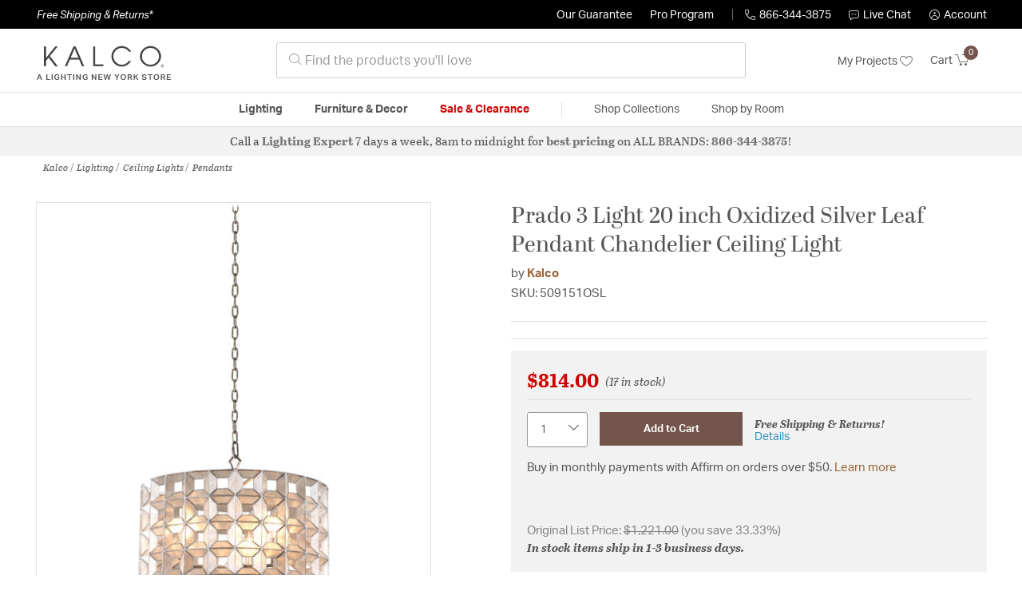

--- FILE ---
content_type: text/html;charset=UTF-8
request_url: https://kalcolightinglights.com/product/lighting/ceiling-lights/pendants/kalco-lighting-prado-pendant-509151osl/1719788.html
body_size: 23753
content:
    




















<!DOCTYPE html>
<html lang="en">
<head>
<!--[if gt IE 9]><!-->
<script>//common/scripts.isml</script>




<script defer type="text/javascript" src="/on/demandware.static/Sites-lny_us-Site/-/en_US/v1768482774793/js/main.js"></script>

    <script defer type="text/javascript" src="/on/demandware.static/Sites-lny_us-Site/-/en_US/v1768482774793/js/productDetail.js"
        
        >
    </script>

    <script defer type="text/javascript" src="https://js.braintreegateway.com/web/3.83.0/js/client.min.js"
        
        >
    </script>

    <script defer type="text/javascript" src="https://js.braintreegateway.com/web/3.83.0/js/data-collector.min.js"
        
        >
    </script>

    <script defer type="text/javascript" src="https://js.braintreegateway.com/web/3.83.0/js/paypal.min.js"
        
        >
    </script>

    <script defer type="text/javascript" src="https://js.braintreegateway.com/web/3.83.0/js/paypal-checkout.min.js"
        
        >
    </script>

    <script defer type="text/javascript" src="/on/demandware.static/Sites-lny_us-Site/-/en_US/v1768482774793/js/int_braintree.min.js"
        
        >
    </script>


   <script defer type="text/javascript" src="/on/demandware.static/Sites-lny_us-Site/-/en_US/v1768482774793/js/vcn.js"></script>

<!--<![endif]-->
<meta charset=UTF-8 />
<meta http-equiv="x-ua-compatible" content="ie=edge" />
<meta name="viewport" content="width=device-width, initial-scale=1" />



    <title>Kalco 509151OSL Prado 3 Light 20 inch Oxidized Silver Leaf Pendant Chandelier Ceiling Light</title>


<meta name="description" content="This 3 light Pendant Chandelier from the Prado collection by Kalco will enhance your home with a perfect mix of form and function. The features include a Oxidized Silver Leaf finish applied by experts. This item qualifies for free shipping! "/>





<link rel="icon" type="image/x-icon" href="/on/demandware.static/Sites-lny_us-Site/-/default/dwdb020745/images/favicons/favicon.ico" />

<link rel="stylesheet" href="/on/demandware.static/Sites-lny_us-Site/-/en_US/v1768482774793/css/global.css" />

    <link rel="stylesheet" href="/on/demandware.static/Sites-lny_us-Site/-/en_US/v1768482774793/css/product/detail.css"  />

    <link rel="stylesheet" href="/on/demandware.static/Sites-lny_us-Site/-/en_US/v1768482774793/css/modal/base.css"  />

    <link rel="stylesheet" href="/on/demandware.static/Sites-lny_us-Site/-/en_US/v1768482774793/css/experience/components/commerceAssets/sectionHeading.css"  />

    <link rel="stylesheet" href="/on/demandware.static/Sites-lny_us-Site/-/en_US/v1768482774793/css/braintree.css"  />







	


	<script>
	  var _affirm_config = {
	    public_api_key:  "YNRZIN5GRU6MV915",
	    script:          "/on/demandware.static/Sites-lny_us-Site/-/en_US/v1768482774793/affirm/js/live.js",
	    session_id:		 "6cf7n1adx6JhScYP9XQdwf8ZJBTvbfq8VkM=",
		locale: 		 "en_US",
		country_code: 	 "USA"
	  };
	  (function(l,g,m,e,a,f,b){var d,c=l[m]||{},h=document.createElement(f),n=document.getElementsByTagName(f)[0],k=function(a,b,c){return function(){a[b]._.push([c,arguments])}};c[e]=k(c,e,"set");d=c[e];c[a]={};c[a]._=[];d._=[];c[a][b]=k(c,a,b);a=0;for(b="set add save post open empty reset on off trigger ready setProduct".split(" ");a<b.length;a++)d[b[a]]=k(c,e,b[a]);a=0;for(b=["get","token","url","items"];a<b.length;a++)d[b[a]]=function(){};h.async=!0;h.src=g[f];n.parentNode.insertBefore(h,n);delete g[f];d(g);l[m]=c})(window,_affirm_config,"affirm","checkout","ui","script","ready");
	</script>
	<link href="/on/demandware.static/Sites-lny_us-Site/-/en_US/v1768482774793/css/affirmstyle.css" type="text/css" rel="stylesheet" />






<!--siteData.isml-->
<script>
    window.dataLayer = window.dataLayer || [];
    
    // Any data layer stuff here should be cachable and NOT user-specific
    dataLayer.push({"defaultVipCode":"QE3EUELR14","storefrontCode":"kal","storefrontName":"Kalco","environment":"production","agentCartStampingEndpoint":"https://kalcolightinglights.com/on/demandware.store/Sites-lny_us-Site/en_US/Chat-StampCartWithAgent","liveChatLicenseKey":"10054528"});
</script>    <meta property="og:type" content="product" /><meta property="og:title" content="Prado 3 Light 20 inch Oxidized Silver Leaf Pendant Chandelier Ceiling Light" /><meta property="og:locale" content="en_US" /><meta property="og:site_name" content="Lighting New York" /><meta property="og:description" content="This 3 light Pendant Chandelier from the Prado collection by Kalco will enhance your home with a perfect mix of form and function. The features include a Oxidized Silver Leaf finish applied by experts. This item qualifies for free shipping! " /><meta property="og:image" content="https://kalcolightinglights.com/on/demandware.static/-/Sites-master-catalog-lny/default/dw5c1ecec0/brand/kal/productimages/509151osl.jpg" /><meta property="og:url" content="https://kalcolightinglights.com/product/lighting/ceiling-lights/pendants/kalco-lighting-prado-pendant-509151osl/1719788.html" /><script>
    var pageAction = 'productshow';
    window.dataLayer = window.dataLayer || [];
    var orderId = -1;

    // In all cases except Order Confirmation, the data layer should be pushed, so default to that case
    var pushDataLayer = true;
    if (pageAction === 'orderconfirm') {
        // As of now, the correction is for order confirmation only
        orderId = getOrderId({"event":"pdp","ecommerce":{"detail":{"actionField":{"list":"Product Detail Page"},"products":[{"id":"1719788","name":"Prado 3 Light 20 inch Oxidized Silver Leaf Pendant Chandelier Ceiling Light","category":"Pendants","categoryID":"kal-lighting-ceilinglights-pendants","price":"814.00","imageURL":"https://kalcolightinglights.com/on/demandware.static/-/Sites-master-catalog-lny/default/dw5c1ecec0/brand/kal/productimages/509151osl.jpg","basket_coupons":"","basket_ids":"","sku":"509151OSL","brand":"Kalco","compareAtPrice":"814.00","productURL":"https://kalcolightinglights.com/product/lighting/ceiling-lights/pendants/kalco-lighting-prado-pendant-509151osl/1719788.html"}]},"currencyCode":"USD"},"productID":"1719788","userInfo":{"email":"","firstName":"","lastName":"","phoneNumber":"","address1":"","address2":"","city":"","state":"","country":"","zip":"","accountType":"Retail"}});
        var ordersPushedToGoogle = getOrdersPushedToGoogle();
        var orderHasBeenPushedToGoogle = orderHasBeenPushedToGoogle(orderId, ordersPushedToGoogle);
        if (orderHasBeenPushedToGoogle) {
            // If the data has already been sent, let's not push it again.
            pushDataLayer = false;
        }
    }

    if (pushDataLayer) {
        dataLayer.push({ ecommerce: null });
        dataLayer.push({"event":"pdp","ecommerce":{"detail":{"actionField":{"list":"Product Detail Page"},"products":[{"id":"1719788","name":"Prado 3 Light 20 inch Oxidized Silver Leaf Pendant Chandelier Ceiling Light","category":"Pendants","categoryID":"kal-lighting-ceilinglights-pendants","price":"814.00","imageURL":"https://kalcolightinglights.com/on/demandware.static/-/Sites-master-catalog-lny/default/dw5c1ecec0/brand/kal/productimages/509151osl.jpg","basket_coupons":"","basket_ids":"","sku":"509151OSL","brand":"Kalco","compareAtPrice":"814.00","productURL":"https://kalcolightinglights.com/product/lighting/ceiling-lights/pendants/kalco-lighting-prado-pendant-509151osl/1719788.html"}]},"currencyCode":"USD"},"productID":"1719788","userInfo":{"email":"","firstName":"","lastName":"","phoneNumber":"","address1":"","address2":"","city":"","state":"","country":"","zip":"","accountType":"Retail"}});
        if (pageAction === 'orderconfirm') {
            // Add the orderId to the array of orders that is being stored in localStorage
            ordersPushedToGoogle.push(orderId);
            // The localStorage is what is used to prevent the duplicate send from mobile platforms
            window.localStorage.setItem('ordersPushedToGoogle', JSON.stringify(ordersPushedToGoogle));
        }
    }

    function getOrderId(dataLayer) {
        if ('ecommerce' in dataLayer) {
            if ('purchase' in dataLayer.ecommerce && 'actionField' in dataLayer.ecommerce.purchase &&
                'id' in dataLayer.ecommerce.purchase.actionField) {
                return dataLayer.ecommerce.purchase.actionField.id;
            }
        }

        return -1;
    }

    function getOrdersPushedToGoogle() {
        var ordersPushedToGoogleString = window.localStorage.getItem('ordersPushedToGoogle');
        if (ordersPushedToGoogleString && ordersPushedToGoogleString.length > 0) {
            return JSON.parse(ordersPushedToGoogleString);
        }

        return [];
    }

    function orderHasBeenPushedToGoogle(orderId, ordersPushedToGoogle) {
        if (orderId) {
            for (var index = 0; index < ordersPushedToGoogle.length; index++) {
                if (ordersPushedToGoogle[index] === orderId) {
                    return true;
                }
            }
        }

        return false;
    }
</script>

<script>
    window.dataLayer = window.dataLayer || [];
    dataLayer.push({"environment":"production","demandwareID":"acvDXXWJC9aARMb9Oz22bwtNdM","loggedInState":false,"locale":"en_US","currencyCode":"USD","pageLanguage":"en_US","registered":false,"email":"","emailHash":"","user_id":"","userInfo":{"email":"","firstName":"","lastName":"","phoneNumber":"","address1":"","address2":"","city":"","state":"","country":"","zip":"","accountType":"Retail"},"basketID":"","sourceOfEmailCollection":"","userAgent":"Mozilla/5.0 (Macintosh; Intel Mac OS X 10_15_7) AppleWebKit/537.36 (KHTML, like Gecko) Chrome/131.0.0.0 Safari/537.36; ClaudeBot/1.0; +claudebot@anthropic.com)","sessionID":"6cf7n1adx6JhScYP9XQdwf8ZJBTvbfq8VkM=","ipAddress":"13.58.5.164","vipCode":"","gclid":"","msclkid":""});
</script>


<!-- Google Tag Manager -->
<script>(function(w,d,s,l,i){w[l]=w[l]||[];w[l].push({'gtm.start':
new Date().getTime(),event:'gtm.js'});var f=d.getElementsByTagName(s)[0],
j=d.createElement(s),dl=l!='dataLayer'?'&l='+l:'';j.async=true;j.src=
'https://load.ssgtm.KalcoLightingLights.com/ueazxucm.js?id='+i+dl;f.parentNode.insertBefore(j,f);
})(window,document,'script','dataLayer','GTM-MFBHDH67');</script>
<!-- End Google Tag Manager -->


<script defer src="/on/demandware.static/Sites-lny_us-Site/-/en_US/v1768482774793/js/tagmanager.js"></script>
<script defer src="/on/demandware.static/Sites-lny_us-Site/-/en_US/v1768482774793/js/gtmEvents.js"></script>

    <script>
        var yotpoAppKey = '2kFGiaQEjiIMFysVNwFfeIwtqfM5h74MwjwhOTVf';
        var yotpoStaticContentURL = 'https://staticw2.yotpo.com/';
        var yotpoURL = yotpoStaticContentURL + yotpoAppKey + '/widget.js';
        (function e() {
            var e = document.createElement("script");
                    e.type = "text/javascript",
                    e.async = true,
                    e.src = yotpoURL;
            var t = document.getElementsByTagName("script")[0];
            t.parentNode.insertBefore(e, t)
        })();
    </script>
    <script src="https://cdn-widgetsrepository.yotpo.com/v1/loader/2kFGiaQEjiIMFysVNwFfeIwtqfM5h74MwjwhOTVf" async></script>
    
    



<link rel="stylesheet" href="/on/demandware.static/Sites-lny_us-Site/-/en_US/v1768482774793/css/skin/skin.css" />
    
<!--Storefront colorScheme-->
<style>
:root {
--color-primary:#75554B;
--color-secondary:#737373;
--color-support:#000000;
--color-link:#976537;
--color-icon:#976537;
}
.color-primary-background {background:#75554B}
.color-secondary-background {background:#737373}
.color-support-background {background:#000000}
.color-link-background {background:#976537}
.color-icon-background {background:#976537}
</style>


<link rel="canonical" href="https://kalcolightinglights.com/product/lighting/ceiling-lights/pendants/kalco-lighting-prado-pendant-509151osl/1719788.html"/>

<script type="text/javascript">//<!--
/* <![CDATA[ (head-active_data.js) */
var dw = (window.dw || {});
dw.ac = {
    _analytics: null,
    _events: [],
    _category: "",
    _searchData: "",
    _anact: "",
    _anact_nohit_tag: "",
    _analytics_enabled: "true",
    _timeZone: "US/Eastern",
    _capture: function(configs) {
        if (Object.prototype.toString.call(configs) === "[object Array]") {
            configs.forEach(captureObject);
            return;
        }
        dw.ac._events.push(configs);
    },
	capture: function() { 
		dw.ac._capture(arguments);
		// send to CQ as well:
		if (window.CQuotient) {
			window.CQuotient.trackEventsFromAC(arguments);
		}
	},
    EV_PRD_SEARCHHIT: "searchhit",
    EV_PRD_DETAIL: "detail",
    EV_PRD_RECOMMENDATION: "recommendation",
    EV_PRD_SETPRODUCT: "setproduct",
    applyContext: function(context) {
        if (typeof context === "object" && context.hasOwnProperty("category")) {
        	dw.ac._category = context.category;
        }
        if (typeof context === "object" && context.hasOwnProperty("searchData")) {
        	dw.ac._searchData = context.searchData;
        }
    },
    setDWAnalytics: function(analytics) {
        dw.ac._analytics = analytics;
    },
    eventsIsEmpty: function() {
        return 0 == dw.ac._events.length;
    }
};
/* ]]> */
// -->
</script>
<script type="text/javascript">//<!--
/* <![CDATA[ (head-cquotient.js) */
var CQuotient = window.CQuotient = {};
CQuotient.clientId = 'bhcf-lny_us';
CQuotient.realm = 'BHCF';
CQuotient.siteId = 'lny_us';
CQuotient.instanceType = 'prd';
CQuotient.locale = 'en_US';
CQuotient.fbPixelId = '__UNKNOWN__';
CQuotient.activities = [];
CQuotient.cqcid='';
CQuotient.cquid='';
CQuotient.cqeid='';
CQuotient.cqlid='';
CQuotient.apiHost='api.cquotient.com';
/* Turn this on to test against Staging Einstein */
/* CQuotient.useTest= true; */
CQuotient.useTest = ('true' === 'false');
CQuotient.initFromCookies = function () {
	var ca = document.cookie.split(';');
	for(var i=0;i < ca.length;i++) {
	  var c = ca[i];
	  while (c.charAt(0)==' ') c = c.substring(1,c.length);
	  if (c.indexOf('cqcid=') == 0) {
		CQuotient.cqcid=c.substring('cqcid='.length,c.length);
	  } else if (c.indexOf('cquid=') == 0) {
		  var value = c.substring('cquid='.length,c.length);
		  if (value) {
		  	var split_value = value.split("|", 3);
		  	if (split_value.length > 0) {
			  CQuotient.cquid=split_value[0];
		  	}
		  	if (split_value.length > 1) {
			  CQuotient.cqeid=split_value[1];
		  	}
		  	if (split_value.length > 2) {
			  CQuotient.cqlid=split_value[2];
		  	}
		  }
	  }
	}
}
CQuotient.getCQCookieId = function () {
	if(window.CQuotient.cqcid == '')
		window.CQuotient.initFromCookies();
	return window.CQuotient.cqcid;
};
CQuotient.getCQUserId = function () {
	if(window.CQuotient.cquid == '')
		window.CQuotient.initFromCookies();
	return window.CQuotient.cquid;
};
CQuotient.getCQHashedEmail = function () {
	if(window.CQuotient.cqeid == '')
		window.CQuotient.initFromCookies();
	return window.CQuotient.cqeid;
};
CQuotient.getCQHashedLogin = function () {
	if(window.CQuotient.cqlid == '')
		window.CQuotient.initFromCookies();
	return window.CQuotient.cqlid;
};
CQuotient.trackEventsFromAC = function (/* Object or Array */ events) {
try {
	if (Object.prototype.toString.call(events) === "[object Array]") {
		events.forEach(_trackASingleCQEvent);
	} else {
		CQuotient._trackASingleCQEvent(events);
	}
} catch(err) {}
};
CQuotient._trackASingleCQEvent = function ( /* Object */ event) {
	if (event && event.id) {
		if (event.type === dw.ac.EV_PRD_DETAIL) {
			CQuotient.trackViewProduct( {id:'', alt_id: event.id, type: 'raw_sku'} );
		} // not handling the other dw.ac.* events currently
	}
};
CQuotient.trackViewProduct = function(/* Object */ cqParamData){
	var cq_params = {};
	cq_params.cookieId = CQuotient.getCQCookieId();
	cq_params.userId = CQuotient.getCQUserId();
	cq_params.emailId = CQuotient.getCQHashedEmail();
	cq_params.loginId = CQuotient.getCQHashedLogin();
	cq_params.product = cqParamData.product;
	cq_params.realm = cqParamData.realm;
	cq_params.siteId = cqParamData.siteId;
	cq_params.instanceType = cqParamData.instanceType;
	cq_params.locale = CQuotient.locale;
	
	if(CQuotient.sendActivity) {
		CQuotient.sendActivity(CQuotient.clientId, 'viewProduct', cq_params);
	} else {
		CQuotient.activities.push({activityType: 'viewProduct', parameters: cq_params});
	}
};
/* ]]> */
// -->
</script>


   <script type="application/ld+json">
        {"@context":"http://schema.org/","@type":"Product","name":"Prado 3 Light 20 inch Oxidized Silver Leaf Pendant Chandelier Ceiling Light","description":"Prado 20 Inch Pendant","mpn":"509151OSL","sku":"509151OSL","brand":{"@type":"Thing","name":"Kalco"},"image":["https://kalcolightinglights.com/on/demandware.static/-/Sites-master-catalog-lny/default/dw5c1ecec0/brand/kal/productimages/509151osl.jpg"],"offers":{"url":{},"@type":"Offer","priceCurrency":"USD","price":"814.00","availability":"http://schema.org/InStock","priceValidUntil":"Fri, 15 Jan 2027 19:27:20 GMT"},"productID":"1719788","category":"Pendants","url":"https://kalcolightinglights.com/product/lighting/ceiling-lights/pendants/kalco-lighting-prado-pendant-509151osl/1719788.html","itemCondition":"http://schema.org/NewCondition"}
    </script>


   <script type="application/ld+json">
        {"@context":"https://schema.org","@type":"BreadcrumbList","itemListElement":[{"@type":"ListItem","name":"Kalco","item":"https://kalcolightinglights.com/category/kalco/","position":1},{"@type":"ListItem","name":"Lighting","item":"https://kalcolightinglights.com/kal/category/lighting/","position":2},{"@type":"ListItem","name":"Ceiling Lights","item":"https://kalcolightinglights.com/kal/category/lighting/ceiling-lights/","position":3},{"@type":"ListItem","name":"Pendants","item":"https://kalcolightinglights.com/kal/category/lighting/ceiling-lights/pendants/","position":4}]}
    </script>


</head>
<body>
<!-- Google Tag Manager (noscript) -->
<noscript><iframe src="https://www.googletagmanager.com/ns.html?id=GTM-MFBHDH67"
height="0" width="0" style="display:none;visibility:hidden"></iframe></noscript>
<!-- End Google Tag Manager (noscript) -->

<div class="page" data-action="Product-Show" data-querystring="pid=1719788" >


<header class="stick-header">
    <div class="top-banner-container" >
        
	 

	
    </div>
    <div class="header-top-banner bg-support hidden-md-down">
    <div class="container">
        <div class="row d-flex justify-content-between align-items-center py-2">
            <div class="col-auto content mr-auto pr-3">
                
                    
    
    <div class="content-asset"><!-- dwMarker="content" dwContentID="223a645bb1b55ab9f6e77ac88d" -->
        <button type="button" class="btn btn-link p-0 font-italic text-white" data-toggle="modal" data-target="#freeshippingmodal">Free Shipping &amp; Returns*</button>
    </div> <!-- End content-asset -->



                
            </div>

            <div class="col-auto ml-auto pr-3">
                <a class="guarantee-link" href="/policy.html#guarantee">
                    
                        Our Guarantee
                    
                </a>
            </div>

            <div class="col-auto header-pro-program-container">
                <a class="pro-program-link" href="/proprogram.html">
                    Pro Program
                </a>
                <div class="header-pro-program-tooltip" style="display:none">
                    
    
    <div class="content-asset"><!-- dwMarker="content" dwContentID="a3c82d9e2543e2160cb1b06487" -->
        <div class="text-center p-4">
	<div class="h2 mb-2">Join the Lighting New York Pro Program</div>
		<span class="pb-2">Enjoy unparalleled benefits including discounted trade pricing, a dedicated
			<br/>Pro Account manager, free shipping,
			<br/>risk-free returns, and more.</span>
		<div class="row justify-content-center">
			<div class="col-12 mt-3"> <a href="https://kalcolightinglights.com/pro-signup" class="btn btn-block btn-secondary">Create Account</a>

			</div>
			<div class="col-12 mt-3">
<a href="https://kalcolightinglights.com/login" class="btn btn-block btn-outline-secondary" style="font-weight: bold; border-width: 2px;">Already an LNY Pro? Sign in here!</a> 
			</div>
		</div>
	</div>
	<style>
		.header-pro-program-tooltip span,
		                .header-pro-program-tooltip a {
		                    font-size: 13px;
		                }
		                .header-pro-program-tooltip .h2 {
	font-family: var(--skin-header-font), sans-serif;
		                    font-size: 22px;
		                }
		                
		                .header-pro-program-tooltip a i::before {
		                    font-size: 30px;
		                    color: var(--color-primary);
		                }
	</style>
    </div> <!-- End content-asset -->



                </div>
            </div>

            <div class="col-auto border-right" style="height: 14px; opacity: 0.5;"></div>

            <div class="col-auto header-business-hours-container px-3">
                <span class="header-phone">
                    <i class="lny-icon-phone"></i>866-344-3875
                </span>

                <div class="header-business-hours-tooltip" style="display:none">
                    
    
    <div class="content-asset"><!-- dwMarker="content" dwContentID="5feead474f4c0123da8edcbfc1" -->
        <div class="text-center p-4">
                <div class="h2 mb-2">By Your Side 7 Days a Week</div>
                    
                <span class="pb-2">
                    <strong>Lighting Experts Standing By:</strong>
                    <br/>
                    <span>Mon - Fri: <div class="expert-weekdayhours">8am to 12am EST</div></span>
                    <br/>
                    <span>Sat &amp; Sun: <div class="expert-weekendhours">9am to 12am EST</div></span>
                </span>
                <hr />
                <div class="row justify-content-center">
                    <!-- TODO: this phone number will need to be updated to match whatever is put in expert-phone -->
                    <a href="tel:866-344-3875" class="col-5">
                        <i class="lny-icon-phone"></i>
                        <div class="expert-phone">866-344-3875</div>
                    </a>
                    <!-- TODO: this email link will need to be updated via JS -->
                    <a href="mailto: customercare@lightingnewyork.com" class="col-3">
                        <i class="lny-icon-mail"></i>
                        Email
                    </a>
                </div>
                <hr />
                <span class="text-center pb-2">
                    Our <strong>Customer Care</strong> team is available to help you with questions and
                    returns <strong class="d-block">Mon - Fri <div class="support-weekdayhours">8am to 12am EST</div>.</strong>
                </span>
            </div>
            <style>
                .header-business-hours-tooltip span,
                .header-business-hours-tooltip a {
                    font-size: 13px;
                }
                .header-business-hours-tooltip .h2 {
                    font-family: var(--skin-header-font), sans-serif;
                    font-size: 22px;
                }
                .header-business-hours-tooltip a {
                    color: var(--color-grey5);
                }
                .header-business-hours-tooltip a [class*="lny-icon"] {
                    display: block;
                    margin: 0 0 6px;
                    top: 0;
                }
                .header-business-hours-tooltip a [class*="lny-icon"]::before {
                    font-size: 30px;
                    color: var(--color-primary);
                }
            </style>
    </div> <!-- End content-asset -->



                </div>
            </div>

            <div class="col-auto pr-3">
                <a href="#" class="live-chat">
                    <i class="lny-icon-chat"></i>Live Chat
                </a>
            </div>
            <div class="col-auto hidden-md-down">
                
    <div
      id="account-page-link"
      class="user"
      data-is-pro-user="false"
      data-user-info="{&quot;email&quot;:&quot;&quot;,&quot;firstName&quot;:&quot;&quot;,&quot;lastName&quot;:&quot;&quot;,&quot;phoneNumber&quot;:&quot;&quot;,&quot;address1&quot;:&quot;&quot;,&quot;address2&quot;:&quot;&quot;,&quot;city&quot;:&quot;&quot;,&quot;state&quot;:&quot;&quot;,&quot;country&quot;:&quot;&quot;,&quot;zip&quot;:&quot;&quot;,&quot;accountType&quot;:&quot;Retail&quot;}"
    >
        <a href="https://kalcolightinglights.com/login" role="button"
            aria-label="Login to your account">
            <i class="lny-icon-account" aria-hidden="true"></i><span class="user-message">Account</span>
        </a>
    </div>

            </div>
        </div>
    </div>
</div>
    <nav role="navigation">
        <div class="header container">
            <div class="navbar-header row">
                <div class="col-4 d-flex d-lg-none">
                    <button class="navbar-toggler" type="button" aria-controls="sg-navbar-collapse"
                        aria-expanded="false" aria-label="Toggle navigation">
                        <i class="lny-icon-menu"></i>
                    </button>
                </div>


                <div class="col-4 col-lg-3 logo-col d-flex">
                    <a class="logo-home" href="/" title="Kalco Home">
    <div class="logo-container" style="background-image: url(/on/demandware.static/Sites-lny_us-Site/-/default/dw879b7ad8/images/lny-logo.svg)">
        <img class="logo" src="[data-uri]"
            alt="Kalco Logo"
            style="background-image: url(https://kalcolightinglights.com/on/demandware.static/-/Sites-lny_us-Library/default/dwa3a2ca91/merch/storefront/kal/core/kalco-logo.png" />
    </div>
</a>
                </div>

                <div class="search col-6 hidden-md-down">
                    <link rel="stylesheet" href="https://cdn.jsdelivr.net/npm/bootstrap-icons@1.11.3/font/bootstrap-icons.css">




<div class="site-search input-group">
    <form role="search" action="/search" method="get" name="simpleSearch"
        class="input-group-append m-0">
        <input class="form-control search-field" type="text" name="q" value=""
            placeholder="&#xe907; Find the products you'll love" role="combobox"
            aria-describedby="search-assistive-text" aria-haspopup="listbox" aria-owns="search-results"
            aria-expanded="false" aria-autocomplete="list" aria-activedescendant="" aria-controls="search-results"
            aria-label="Enter Keyword or Item No." autocomplete="off" />
            <!-- Camera search link inside search bar -->

            

        <button type="reset" name="reset-button" class="btn btn-link lny-icon-x reset-button d-none"
            aria-label="Clear search keywords"></button>
        <button type="submit" name="search-button" class="btn btn-primary submit-button lny-icon-search d-none"
            aria-label="Submit search keywords"></button>
        <div class="suggestions-wrapper" data-url="/on/demandware.store/Sites-lny_us-Site/en_US/SearchServices-GetSuggestions?q="></div>
        <input type="hidden" value="en_US" name="lang">
    </form>
</div>
                </div>

                <div class="col-4 col-lg-3 d-flex middle-header-options">
                    <div class="header-my-lists my-auto hidden-md-down ml-auto mr-3">
                        <a href="/my-projects">My Projects <i
                                class="lny-icon-heart"></i></a>
                    </div>

                    <div class="header-phone d-lg-none my-auto ml-auto mr-3">
                        <a href="tel:866-344-3875" class="lny-icon-phone"></a>
                    </div>

                    <div class="minicart my-auto" data-minicart-enabled="false" data-action-url="/on/demandware.store/Sites-lny_us-Site/en_US/Cart-MiniCartShow">
                        <div class="minicart-total">
    <a class="minicart-link stretched-link" href="https://kalcolightinglights.com/cart"
        title="Cart 0 Items"
        aria-label="Cart 0 Items" aria-haspopup="true">
        <span class="hidden-md-down">Cart</span>
        <i class="minicart-icon lny-icon-cart"></i>
        <span class="minicart-quantity">
            0
        </span>
    </a>
</div>

<div class="popover popover-bottom"></div>
                    </div>
                </div>
            </div>
        </div>

        <div class="main-menu navbar-toggleable-md menu-toggleable-left multilevel-dropdown d-none d-lg-block border-top border-bottom"
            id="sg-navbar-collapse">
            <div class="container">
                <div class="row">
                    

<nav class="navbar navbar-expand-lg bg-inverse col-12">
    <div class="close-menu d-flex d-lg-none bg-support">
        <div class="close-button mr-auto">
            <button class="lny-icon-x" role="button"
                aria-label="Close Menu"></button>
        </div>

        <div class="header-my-lists mr-3">
            <a href="/my-projects"><i class="lny-icon-heart"></i>My Projects </a>
        </div>

        <div class="header-account">
            
    <div
      id="account-page-link"
      class="user"
      data-is-pro-user="false"
      data-user-info="{&quot;email&quot;:&quot;&quot;,&quot;firstName&quot;:&quot;&quot;,&quot;lastName&quot;:&quot;&quot;,&quot;phoneNumber&quot;:&quot;&quot;,&quot;address1&quot;:&quot;&quot;,&quot;address2&quot;:&quot;&quot;,&quot;city&quot;:&quot;&quot;,&quot;state&quot;:&quot;&quot;,&quot;country&quot;:&quot;&quot;,&quot;zip&quot;:&quot;&quot;,&quot;accountType&quot;:&quot;Retail&quot;}"
    >
        <a href="https://kalcolightinglights.com/login" role="button"
            aria-label="Login to your account">
            <i class="lny-icon-account" aria-hidden="true"></i><span class="user-message">Account</span>
        </a>
    </div>

        </div>
        <div class="back">
            <button role="button" aria-label="Back to previous menu">
                <span class="lny-icon-arrow-left"></span>
                Back
            </button>
        </div>
    </div>
    <div class="menu-group" role="navigation">
        <ul class="nav navbar-nav" role="menu">
            
                
                    
                        <li class="nav-item dropdown top-level-category" role="presentation">
                            <a href="/kal/category/lighting/" class="nav-link
                            dropdown-toggle " role="button" data-toggle="dropdown"
                            aria-haspopup="true"
                            aria-expanded="false" tabindex="0">Lighting</a>
                            
                            



















<ul class="dropdown-menu level-2" role="menu" aria-hidden="true" aria-label="kal-lighting">
    
        
            <li class="dropdown-item dropdown " role="presentation">
                
                    <a href="/kal/category/lighting/ceiling-lights/" id="kal-lighting-ceilinglights" role="button" class="dropdown-link dropdown-toggle"
                        data-toggle="dropdown" aria-haspopup="true" aria-expanded="false" tabindex="0">
                        <div class="h2">Ceiling Lights</div>
                    </a>
                
                <ul class="dropdown-menu level-3" role="menu" aria-hidden="true" aria-label="kal-lighting-ceilinglights">
                    
                    
                        
                        
                        
                            <li class="dropdown-item" role="presentation">
                                <a href="/kal/category/lighting/ceiling-lights/chandeliers/" id="kal-lighting-ceilinglights-chandeliers" role="menuitem" class="dropdown-link"
                                    tabindex="-1">
                                    <div class="h3">Chandeliers</div>
                                </a>
                            </li>
                        
                    
                        
                        
                        
                            <li class="dropdown-item" role="presentation">
                                <a href="/kal/category/lighting/ceiling-lights/pendants/" id="kal-lighting-ceilinglights-pendants" role="menuitem" class="dropdown-link"
                                    tabindex="-1">
                                    <div class="h3">Pendants</div>
                                </a>
                            </li>
                        
                    
                        
                        
                        
                            <li class="dropdown-item" role="presentation">
                                <a href="/kal/category/lighting/ceiling-lights/mini-pendants/" id="kal-lighting-ceilinglights-minipendants" role="menuitem" class="dropdown-link"
                                    tabindex="-1">
                                    <div class="h3">Mini Pendants</div>
                                </a>
                            </li>
                        
                    
                        
                        
                        
                            <li class="dropdown-item" role="presentation">
                                <a href="/kal/category/lighting/ceiling-lights/flush-mounts/" id="kal-lighting-ceilinglights-flushmounts" role="menuitem" class="dropdown-link"
                                    tabindex="-1">
                                    <div class="h3">Flush Mounts</div>
                                </a>
                            </li>
                        
                    
                        
                        
                        
                            <li class="dropdown-item" role="presentation">
                                <a href="/kal/category/lighting/ceiling-lights/semi-flush-mounts/" id="kal-lighting-ceilinglights-semiflushmounts" role="menuitem" class="dropdown-link"
                                    tabindex="-1">
                                    <div class="h3">Semi-Flush Mounts</div>
                                </a>
                            </li>
                        
                    
                        
                        
                        
                            <li class="dropdown-item" role="presentation">
                                <a href="/kal/category/lighting/ceiling-lights/island-lights/" id="kal-lighting-ceilinglights-islandlights" role="menuitem" class="dropdown-link"
                                    tabindex="-1">
                                    <div class="h3">Island Lights</div>
                                </a>
                            </li>
                        
                    
                        
                        
                        
                            <li class="dropdown-item" role="presentation">
                                <a href="/kal/category/lighting/ceiling-lights/foyer-pendants/" id="kal-lighting-ceilinglights-foyerpendants" role="menuitem" class="dropdown-link"
                                    tabindex="-1">
                                    <div class="h3">Foyer Pendants</div>
                                </a>
                            </li>
                        
                    
                        
                        
                        
                            <li class="dropdown-item" role="presentation">
                                <a href="/kal/category/lighting/ceiling-lights/mini-chandeliers/" id="kal-lighting-ceilinglights-minichandeliers" role="menuitem" class="dropdown-link"
                                    tabindex="-1">
                                    <div class="h3">Mini Chandeliers</div>
                                </a>
                            </li>
                        
                    
                    
                </ul>
            </li>
        
    
        
            <li class="dropdown-item dropdown " role="presentation">
                
                    <a href="/kal/category/lighting/wall-lights/" id="kal-lighting-walllights" role="button" class="dropdown-link dropdown-toggle"
                        data-toggle="dropdown" aria-haspopup="true" aria-expanded="false" tabindex="0">
                        <div class="h2">Wall Lights</div>
                    </a>
                
                <ul class="dropdown-menu level-3" role="menu" aria-hidden="true" aria-label="kal-lighting-walllights">
                    
                    
                        
                        
                        
                            <li class="dropdown-item" role="presentation">
                                <a href="/kal/category/lighting/wall-lights/wall-sconces/" id="kal-lighting-walllights-wallsconces" role="menuitem" class="dropdown-link"
                                    tabindex="-1">
                                    <div class="h3">Wall Sconces</div>
                                </a>
                            </li>
                        
                    
                        
                        
                        
                            <li class="dropdown-item" role="presentation">
                                <a href="/kal/category/lighting/wall-lights/bathroom-vanity-lights/" id="kal-lighting-walllights-bathroomvanitylights" role="menuitem" class="dropdown-link"
                                    tabindex="-1">
                                    <div class="h3">Bathroom Vanity Lights</div>
                                </a>
                            </li>
                        
                    
                    
                </ul>
            </li>
        
    
        
            <li class="dropdown-item dropdown " role="presentation">
                
                    <a href="/kal/category/lighting/outdoor-lighting/" id="kal-lighting-outdoorlighting" role="button" class="dropdown-link dropdown-toggle"
                        data-toggle="dropdown" aria-haspopup="true" aria-expanded="false" tabindex="0">
                        <div class="h2">Outdoor Lighting</div>
                    </a>
                
                <ul class="dropdown-menu level-3" role="menu" aria-hidden="true" aria-label="kal-lighting-outdoorlighting">
                    
                    
                        
                        
                        
                            <li class="dropdown-item" role="presentation">
                                <a href="/kal/category/lighting/outdoor-lighting/outdoor-wall-lights/" id="kal-lighting-outdoorlighting-walllights" role="menuitem" class="dropdown-link"
                                    tabindex="-1">
                                    <div class="h3">Outdoor Wall Lights</div>
                                </a>
                            </li>
                        
                    
                        
                        
                        
                            <li class="dropdown-item" role="presentation">
                                <a href="/kal/category/lighting/outdoor-lighting/outdoor-pendants-%2F-chandeliers/" id="kal-lighting-outdoorlighting-pendantschandeliers" role="menuitem" class="dropdown-link"
                                    tabindex="-1">
                                    <div class="h3">Outdoor Pendants / Chandeliers</div>
                                </a>
                            </li>
                        
                    
                        
                        
                        
                            <li class="dropdown-item" role="presentation">
                                <a href="/kal/category/lighting/outdoor-lighting/post-lights-and-accessories/" id="kal-lighting-outdoorlighting-postlightsandaccessories" role="menuitem" class="dropdown-link"
                                    tabindex="-1">
                                    <div class="h3">Post Lights &amp; Accessories</div>
                                </a>
                            </li>
                        
                    
                    
                </ul>
            </li>
        
    
        
            <li class="dropdown-item dropdown " role="presentation">
                
                    <a href="/kal/category/lighting/lamps/" id="kal-lighting-lamps" role="button" class="dropdown-link dropdown-toggle"
                        data-toggle="dropdown" aria-haspopup="true" aria-expanded="false" tabindex="0">
                        <div class="h2">Lamps</div>
                    </a>
                
                <ul class="dropdown-menu level-3" role="menu" aria-hidden="true" aria-label="kal-lighting-lamps">
                    
                    
                        
                        
                        
                            <li class="dropdown-item" role="presentation">
                                <a href="/kal/category/lighting/lamps/table-lamps/" id="kal-lighting-lamps-tablelamps" role="menuitem" class="dropdown-link"
                                    tabindex="-1">
                                    <div class="h3">Table Lamps</div>
                                </a>
                            </li>
                        
                    
                        
                        
                        
                            <li class="dropdown-item" role="presentation">
                                <a href="/kal/category/lighting/lamps/floor-lamps/" id="kal-lighting-lamps-floorlamps" role="menuitem" class="dropdown-link"
                                    tabindex="-1">
                                    <div class="h3">Floor Lamps</div>
                                </a>
                            </li>
                        
                    
                    
                </ul>
            </li>
        
    

    
        <li class="menu-content-footer megamenu-first-cat">
            
    
    <div class="content-asset"><!-- dwMarker="content" dwContentID="6b7d192038b80a16253c1f8f8f" -->
        <div class="example-menu-footer bg-light p-3 text-center">
                <div class="hidden-md-down">

<a href="https://kalcolightinglights.com/main/category/lighting/?showproducts=true&amp;refinedSearch=TRUE&amp;prefn1=saleType&amp;prefv1=sale">

                    <img itemprop='image' src='https://kalcolightinglights.com/dw/image/v2/BHCF_PRD/on/demandware.static/-/Sites-lny_us-Library/default/dw93c6f53e/merch/shared/seasonal/2026/trendsforecast/trendsforecast26-megamenu-ad-lighting.jpg?sw=715&sh=370&sm=fit' srcset='https://kalcolightinglights.com/dw/image/v2/BHCF_PRD/on/demandware.static/-/Sites-lny_us-Library/default/dw93c6f53e/merch/shared/seasonal/2026/trendsforecast/trendsforecast26-megamenu-ad-lighting.jpg?sw=384&sh=200&sm=fit 384w, https://kalcolightinglights.com/dw/image/v2/BHCF_PRD/on/demandware.static/-/Sites-lny_us-Library/default/dw93c6f53e/merch/shared/seasonal/2026/trendsforecast/trendsforecast26-megamenu-ad-lighting.jpg?sw=420&sh=217&sm=fit 420w, https://kalcolightinglights.com/dw/image/v2/BHCF_PRD/on/demandware.static/-/Sites-lny_us-Library/default/dw93c6f53e/merch/shared/seasonal/2026/trendsforecast/trendsforecast26-megamenu-ad-lighting.jpg?sw=715&sh=370&sm=fit 715w' sizes='(max-width: 420px) 384px, (max-width: 768px) 420px, (max-width: 975px) 715px, 715px'>
                </div>
                <div class="d-lg-none">
                    <img itemprop='image' src='https://kalcolightinglights.com/dw/image/v2/BHCF_PRD/on/demandware.static/-/Sites-lny_us-Library/default/dw93c6f53e/merch/shared/seasonal/2026/trendsforecast/trendsforecast26-megamenu-ad-lighting.jpg?sw=420&sh=420&sm=fit' srcset='https://kalcolightinglights.com/dw/image/v2/BHCF_PRD/on/demandware.static/-/Sites-lny_us-Library/default/dw93c6f53e/merch/shared/seasonal/2026/trendsforecast/trendsforecast26-megamenu-ad-lighting.jpg?sw=420&sh=420&sm=fit 420w, https://kalcolightinglights.com/dw/image/v2/BHCF_PRD/on/demandware.static/-/Sites-lny_us-Library/default/dw93c6f53e/merch/shared/seasonal/2026/trendsforecast/trendsforecast26-megamenu-ad-lighting.jpg?sw=256&sh=256&sm=fit 256w, https://kalcolightinglights.com/dw/image/v2/BHCF_PRD/on/demandware.static/-/Sites-lny_us-Library/default/dw93c6f53e/merch/shared/seasonal/2026/trendsforecast/trendsforecast26-megamenu-ad-lighting.jpg?sw=325&sh=325&sm=fit 325w' sizes='(max-width: 420px) 420px, (max-width: 768px) 256px, (max-width: 975px) 325px, 325px'>
                </div>
            </div>
            <style>
                @media (max-width: 959.9px) {
                    .example-menu-footer img {
                        width: 100%;
                        object-fit: conatin;
                    }
                
                }
            </style>
    </div> <!-- End content-asset -->



        </li>
    

    
        <li class="dropdown-item shop-all-link d-lg-none" role="presentation">
            <a href="/kal/category/lighting/" role="menuitem" class="dropdown-link" tabindex="-1">
                Shop All Lighting
            </a>
        </li>
    
</ul>
                        </li>
                    
                
                    
                        <li class="nav-item dropdown top-level-category" role="presentation">
                            <a href="/kal/category/furniture-and-decor/" class="nav-link
                            dropdown-toggle " role="button" data-toggle="dropdown"
                            aria-haspopup="true"
                            aria-expanded="false" tabindex="0">Furniture &amp; Decor</a>
                            
                            



















<ul class="dropdown-menu level-2" role="menu" aria-hidden="true" aria-label="kal-furnitureanddecor">
    
        
            <li class="dropdown-item" role="presentation">
                <a href="/kal/category/furniture-and-decor/home-decor/" id="kal-furnitureanddecor-decor" role="menuitem" class="dropdown-link" tabindex="-1">
                    <div class="h2">Home Decor</div>
                </a>
            </li>
        
    
        
            <li class="dropdown-item dropdown " role="presentation">
                
                    <a href="/kal/category/furniture-and-decor/furniture/" id="kal-furnitureanddecor-furniture" role="button" class="dropdown-link dropdown-toggle"
                        data-toggle="dropdown" aria-haspopup="true" aria-expanded="false" tabindex="0">
                        <div class="h2">Furniture</div>
                    </a>
                
                <ul class="dropdown-menu level-3" role="menu" aria-hidden="true" aria-label="kal-furnitureanddecor-furniture">
                    
                    
                        
                        
                        
                            <li class="dropdown-item" role="presentation">
                                <a href="/kal/category/furniture-and-decor/furniture/dining-tables/" id="kal-furnitureanddecor-furniture-diningtables" role="menuitem" class="dropdown-link"
                                    tabindex="-1">
                                    <div class="h3">Dining Tables</div>
                                </a>
                            </li>
                        
                    
                        
                        
                        
                            <li class="dropdown-item" role="presentation">
                                <a href="/kal/category/furniture-and-decor/furniture/end-and-side-tables/" id="kal-furnitureanddecor-furniture-endandsidetables" role="menuitem" class="dropdown-link"
                                    tabindex="-1">
                                    <div class="h3">End &amp; Side Tables</div>
                                </a>
                            </li>
                        
                    
                    
                </ul>
            </li>
        
    

    
        <li class="menu-content-asset ">
            
    
    <div class="content-asset"><!-- dwMarker="content" dwContentID="3d9ffa3d55375d4dd9e6b98d05" -->
        <div class="example-menu-content bg-light p-3 text-center">
                <div class="image-container">
<a href="https://kalcolightinglights.com/main/category/furniture-and-decor/furniture/?showproducts=true&amp;refinedSearch=TRUE&amp;prefn1=saleType&amp;prefv1=sale">
                    <img itemprop='image' src='https://kalcolightinglights.com/dw/image/v2/BHCF_PRD/on/demandware.static/-/Sites-lny_us-Library/default/dw1f0c4c56/merch/shared/seasonal/2026/trendsforecast/trendsforecast26-megamenu-ad-furniture-decor.jpg?sw=420&sh=420&sm=fit' srcset='https://kalcolightinglights.com/dw/image/v2/BHCF_PRD/on/demandware.static/-/Sites-lny_us-Library/default/dw1f0c4c56/merch/shared/seasonal/2026/trendsforecast/trendsforecast26-megamenu-ad-furniture-decor.jpg?sw=420&sh=420&sm=fit 420w, https://kalcolightinglights.com/dw/image/v2/BHCF_PRD/on/demandware.static/-/Sites-lny_us-Library/default/dw1f0c4c56/merch/shared/seasonal/2026/trendsforecast/trendsforecast26-megamenu-ad-furniture-decor.jpg?sw=256&sh=256&sm=fit 256w, https://kalcolightinglights.com/dw/image/v2/BHCF_PRD/on/demandware.static/-/Sites-lny_us-Library/default/dw1f0c4c56/merch/shared/seasonal/2026/trendsforecast/trendsforecast26-megamenu-ad-furniture-decor.jpg?sw=325&sh=325&sm=fit 325w' sizes='(max-width: 420px) 420px, (max-width: 768px) 256px, (max-width: 975px) 325px, 325px'>
                </div>
                <div class="py-3">
       
                </div>
            </div>
            <style>
                .example-menu-content .image-container,
                .example-menu-content .image-container img {
                    max-width: 100%;
                    max-height: 100%;
                }
                .example-menu-content .image-container img {
                    object-fit: contain;
                }
            </style>
    </div> <!-- End content-asset -->



        </li>
    

    
        <li class="dropdown-item shop-all-link d-lg-none" role="presentation">
            <a href="/kal/category/furniture-and-decor/" role="menuitem" class="dropdown-link" tabindex="-1">
                Shop All Furniture &amp; Decor
            </a>
        </li>
    
</ul>
                        </li>
                    
                
            
            
                
                    <li class="nav-item dropdown sale-category" role="presentation">
                        <a href="/search?prefn1=saleType&amp;prefv1=sale%7Cclearance%7Copenbox"
                        id="sales" class="nav-link dropdown-toggle
                        sale-category" role="button"
                        data-toggle="dropdown" aria-haspopup="true" aria-expanded="false"
                        tabindex="0">Sale &amp; Clearance</a>
                        
                        



















<ul class="dropdown-menu level-2" role="menu" aria-hidden="true" aria-label="sales">
    
        
            <li class="dropdown-item dropdown " role="presentation">
                
                    <a href="/search?prefn1=saleType&amp;prefv1=sale%7Cclearance%7Copenbox" id="categories" role="button" class="dropdown-link dropdown-toggle"
                        data-toggle="dropdown" aria-haspopup="true" aria-expanded="false" tabindex="0">
                        <div class="h2">Categories</div>
                    </a>
                
                <ul class="dropdown-menu level-3" role="menu" aria-hidden="true" aria-label="categories">
                    
                    
                        
                        
                        
                            <li class="dropdown-item" role="presentation">
                                <a href="/kal/category/lighting/ceiling-lights/?showproducts=true&amp;prefn1=saleType&amp;prefv1=sale%7Cclearance%7Copenbox" id="kal-lighting-ceilinglights" role="menuitem" class="dropdown-link"
                                    tabindex="-1">
                                    <div class="h3">Ceiling Lights</div>
                                </a>
                            </li>
                        
                    
                        
                        
                        
                            <li class="dropdown-item" role="presentation">
                                <a href="/kal/category/lighting/wall-lights/?showproducts=true&amp;prefn1=saleType&amp;prefv1=sale%7Cclearance%7Copenbox" id="kal-lighting-walllights" role="menuitem" class="dropdown-link"
                                    tabindex="-1">
                                    <div class="h3">Wall Lights</div>
                                </a>
                            </li>
                        
                    
                        
                        
                        
                            <li class="dropdown-item" role="presentation">
                                <a href="/kal/category/lighting/outdoor-lighting/?showproducts=true&amp;prefn1=saleType&amp;prefv1=sale%7Cclearance%7Copenbox" id="kal-lighting-outdoorlighting" role="menuitem" class="dropdown-link"
                                    tabindex="-1">
                                    <div class="h3">Outdoor Lighting</div>
                                </a>
                            </li>
                        
                    
                        
                        
                        
                            <li class="dropdown-item" role="presentation">
                                <a href="/kal/category/lighting/ceiling-lights/chandeliers/?showproducts=true&amp;prefn1=saleType&amp;prefv1=sale%7Cclearance%7Copenbox" id="kal-lighting-ceilinglights-chandeliers" role="menuitem" class="dropdown-link"
                                    tabindex="-1">
                                    <div class="h3">Chandeliers</div>
                                </a>
                            </li>
                        
                    
                    
                </ul>
            </li>
        
    
        
            <li class="dropdown-item dropdown " role="presentation">
                
                    <a href="#" id="categories" role="button" class="dropdown-link dropdown-toggle"
                        data-toggle="dropdown" aria-haspopup="true" aria-expanded="false" tabindex="0">
                        <div class="h2">Discount Type</div>
                    </a>
                
                <ul class="dropdown-menu level-3" role="menu" aria-hidden="true" aria-label="categories">
                    
                    
                        
                        
                        
                            <li class="dropdown-item" role="presentation">
                                <a href="/search?prefn1=saleType&amp;prefv1=sale" id="onsale" role="menuitem" class="dropdown-link"
                                    tabindex="-1">
                                    <div class="h3">On Sale</div>
                                </a>
                            </li>
                        
                    
                        
                        
                        
                            <li class="dropdown-item" role="presentation">
                                <a href="/search?prefn1=saleType&amp;prefv1=clearance" id="clearance" role="menuitem" class="dropdown-link"
                                    tabindex="-1">
                                    <div class="h3">Clearance</div>
                                </a>
                            </li>
                        
                    
                        
                        
                        
                            <li class="dropdown-item" role="presentation">
                                <a href="/search?prefn1=saleType&amp;prefv1=openbox" id="openbox" role="menuitem" class="dropdown-link"
                                    tabindex="-1">
                                    <div class="h3">Open Box</div>
                                </a>
                            </li>
                        
                    
                    
                </ul>
            </li>
        
    

    
        <li class="menu-content-sales">
            
	 


	


    
        <div class="example-menu-content bg-light p-3 text-center">
                <div class="image-container">
<a href="https://kalcolightinglights.com/search?refinedSearch=TRUE&amp;prefn1=saleType&amp;prefv1=sale">
                    <img itemprop='image' src='https://kalcolightinglights.com/dw/image/v2/BHCF_PRD/on/demandware.static/-/Sites-lny_us-Library/default/dw196c4adf/merch/shared/seasonal/2026/trendsforecast/trendsforecast26-megamenu-ad-sale-clearance.jpg?sw=420&sh=420&sm=fit' srcset='https://kalcolightinglights.com/dw/image/v2/BHCF_PRD/on/demandware.static/-/Sites-lny_us-Library/default/dw196c4adf/merch/shared/seasonal/2026/trendsforecast/trendsforecast26-megamenu-ad-sale-clearance.jpg?sw=420&sh=420&sm=fit 420w, https://kalcolightinglights.com/dw/image/v2/BHCF_PRD/on/demandware.static/-/Sites-lny_us-Library/default/dw196c4adf/merch/shared/seasonal/2026/trendsforecast/trendsforecast26-megamenu-ad-sale-clearance.jpg?sw=256&sh=256&sm=fit 256w, https://kalcolightinglights.com/dw/image/v2/BHCF_PRD/on/demandware.static/-/Sites-lny_us-Library/default/dw196c4adf/merch/shared/seasonal/2026/trendsforecast/trendsforecast26-megamenu-ad-sale-clearance.jpg?sw=325&sh=325&sm=fit 325w' sizes='(max-width: 420px) 420px, (max-width: 768px) 256px, (max-width: 975px) 325px, 325px'>
                </div>
                <div class="py-3">
                   
                </div>
            </div>
            <style>
                .example-menu-content .image-container,
                .example-menu-content .image-container img {
                    max-width: 100%;
                    max-height: 100%;
                }
                .example-menu-content .image-container img {
                    object-fit: contain;
                }
            </style>
    
 
	
        </li>
    

    
        <li class="dropdown-item shop-all-link" role="presentation">
            <a href="/search?prefn1=saleType&amp;prefv1=sale%7Cclearance%7Copenbox" role="menuitem" class="dropdown-link" tabindex="-1">
                Shop All Sale Items
            </a>
        </li>
    
</ul>
                    </li>
                
            
            
                <li class="nav-item hidden-md-down border-right nav-separator" aria-hidden="true"></li>
                
                    
                        <li class="nav-item dropdown aux-category" role="presentation">
                            <a href="/kal/collection/kalco/"
                            id="kal-brand" class="nav-link dropdown-toggle "
                            role="button" data-toggle="dropdown"
                            aria-haspopup="true" aria-expanded="false" tabindex="0">Shop Collections</a>
                            
                            



















<ul class="dropdown-menu level-2" role="menu" aria-hidden="true" aria-label="kal-brand">
    
        
            <li class="dropdown-item" role="presentation">
                <a href="/kal/collection/kalco/" id="kal-brand" role="menuitem" class="dropdown-link" tabindex="-1">
                    <div class="h2">Kalco</div>
                </a>
            </li>
        
    

    

    
        <li class="dropdown-item shop-all-link d-lg-none" role="presentation">
            <a href="/kal/collection/kalco/" role="menuitem" class="dropdown-link" tabindex="-1">
                Shop All Shop Collections
            </a>
        </li>
    
</ul>
                        </li>
                    
                
                    
                        <li class="nav-item dropdown aux-category" role="presentation">
                            <a href="/kalco/shop-by-room/"
                            id="kal-shopby-room" class="nav-link dropdown-toggle "
                            role="button" data-toggle="dropdown"
                            aria-haspopup="true" aria-expanded="false" tabindex="0">Shop by Room</a>
                            
                            



















<ul class="dropdown-menu level-2" role="menu" aria-hidden="true" aria-label="kal-shopby-room">
    
        
            <li class="dropdown-item dropdown split-menu" role="presentation">
                
                    <a href="/kalco/shop-by-room/" id="kal-shopby-room" role="button" class="dropdown-link dropdown-toggle"
                        data-toggle="dropdown" aria-haspopup="true" aria-expanded="false" tabindex="0">
                        <div class="h2">Rooms</div>
                    </a>
                
                <ul class="dropdown-menu level-3" role="menu" aria-hidden="true" aria-label="kal-shopby-room">
                    
                    
                        
                        
                        
                            <li class="dropdown-item" role="presentation">
                                <a href="/kalco/shop-by-room/bathroom/" id="kal-shopby-room-bathroom" role="menuitem" class="dropdown-link"
                                    tabindex="-1">
                                    <div class="h3">Bathroom</div>
                                </a>
                            </li>
                        
                    
                        
                        
                        
                            <li class="dropdown-item" role="presentation">
                                <a href="/kalco/shop-by-room/bedroom/" id="kal-shopby-room-bedroom" role="menuitem" class="dropdown-link"
                                    tabindex="-1">
                                    <div class="h3">Bedroom</div>
                                </a>
                            </li>
                        
                    
                        
                        
                        
                            <li class="dropdown-item" role="presentation">
                                <a href="/kalco/shop-by-room/diningroom/" id="kal-shopby-room-dining" role="menuitem" class="dropdown-link"
                                    tabindex="-1">
                                    <div class="h3">Dining Room</div>
                                </a>
                            </li>
                        
                    
                        
                        
                        
                            <li class="dropdown-item" role="presentation">
                                <a href="/kalco/shop-by-room/gameroom/" id="kal-shopby-room-gameroom" role="menuitem" class="dropdown-link"
                                    tabindex="-1">
                                    <div class="h3">Game Room</div>
                                </a>
                            </li>
                        
                    
                        
                        
                        
                            <li class="dropdown-item" role="presentation">
                                <a href="/kalco/shop-by-room/hallway/" id="kal-shopby-room-hallway" role="menuitem" class="dropdown-link"
                                    tabindex="-1">
                                    <div class="h3">Hallway</div>
                                </a>
                            </li>
                        
                    
                        
                        
                        
                            <li class="dropdown-item" role="presentation">
                                <a href="/kalco/shop-by-room/kitchen/" id="kal-shopby-room-kitchen" role="menuitem" class="dropdown-link"
                                    tabindex="-1">
                                    <div class="h3">Kitchen</div>
                                </a>
                            </li>
                        
                    
                    
                        <li class="dropdown-item show-more-link" role="presentation">
                            <a href="/kalco/shop-by-room/" role="menuitem" class="dropdown-link" tabindex="-1">
                                <div class="h3">More Rooms</div>
                            </a>
                        </li>
                    
                </ul>
            </li>
        
    

    

    
        <li class="dropdown-item shop-all-link d-lg-none" role="presentation">
            <a href="/kalco/shop-by-room/" role="menuitem" class="dropdown-link" tabindex="-1">
                Shop All Shop by Room
            </a>
        </li>
    
</ul>
                        </li>
                    
                
            
        </ul>
    </div>

    <div class="menu-footer d-flex flex-column d-lg-none">
        <div class="p-4 text-center">
            <a class="guarantee-link mr-4" href="/policy.html#guarantee">
                
                    Our Guarantee
                
            </a>

            <a class="pro-program-link" href="/proprogram.html">
                Pro Program
            </a>
        </div>

        
        <div class="mobile-menu-content mt-auto">
            
    
    <div class="content-asset"><!-- dwMarker="content" dwContentID="81a50e8c6f61e2f5c22ca9e471" -->
        <div class="mobile-menu-contact-area bg-light p-4 text-center">
        <p class="font-italic">For best pricing, design tips, recommendations, and more, contact a Lighting Expert!</p>

        <!-- TODO: this phone number will need to be updated to match whatever is put in expert-phone -->
        <a href="tel:866-344-3875" class="mr-4">
            <i class="lny-icon-phone"></i>
            <div class="h3">
                <div class="expert-phone">866-344-3875</div>
            </div>
        </a>
        <a class="live-chat" href="">
            <i class="lny-icon-chat"></i>
            <div class="h3">
                <div class="live-chat">Live Chat</div>
            </div>
        </a>
      </div>
      <style>
        .mobile-menu-contact-area i:before {
            font-size: 33px;
            color: var(--color-primary);
            vertical-align: middle;
        }
        .mobile-menu-contact-area .h3 {
            display: inline;
            color: var(--color-grey5);
            font-style: italic;
        }
        .mobile-menu-contact-area .live-chat h3 {
            font-weight: normal;
        }
      </style>
    </div> <!-- End content-asset -->



        </div>
    </div>
</nav>
                </div>
            </div>
        </div>
        <div class="search-mobile d-lg-none bg-support py-1 px-3">
            <div class="container">
                <div class="row">
                    <div class="col-12">
                        <link rel="stylesheet" href="https://cdn.jsdelivr.net/npm/bootstrap-icons@1.11.3/font/bootstrap-icons.css">




<div class="site-search input-group">
    <form role="search" action="/search" method="get" name="simpleSearch"
        class="input-group-append m-0">
        <input class="form-control search-field" type="text" name="q" value=""
            placeholder="&#xe907; Find the products you'll love" role="combobox"
            aria-describedby="search-assistive-text" aria-haspopup="listbox" aria-owns="search-results"
            aria-expanded="false" aria-autocomplete="list" aria-activedescendant="" aria-controls="search-results"
            aria-label="Enter Keyword or Item No." autocomplete="off" />
            <!-- Camera search link inside search bar -->

            

        <button type="reset" name="reset-button" class="btn btn-link lny-icon-x reset-button d-none"
            aria-label="Clear search keywords"></button>
        <button type="submit" name="search-button" class="btn btn-primary submit-button lny-icon-search d-none"
            aria-label="Submit search keywords"></button>
        <div class="suggestions-wrapper" data-url="/on/demandware.store/Sites-lny_us-Site/en_US/SearchServices-GetSuggestions?q="></div>
        <input type="hidden" value="en_US" name="lang">
    </form>
</div>
                    </div>
                </div>
            </div>
        </div>
    </nav>
</header>

    

<div class="modal fade" id="removeProductModal" tabindex="-1" role="dialog" aria-labelledby="removeProductLineItemModal">
    <div class="modal-dialog" role="document">
        <div class="modal-content">
            <div class="lny-modal-header border-0 pb-0 delete-confirmation-header">
                <button type="button" class="close-btn border-0" data-dismiss="modal" aria-label="Close"><span aria-hidden="true"><i class="lny-icon-x"></i></span></button>
            </div>
            <div class="modal-body p-0 ml-5 mr-5 text-center delete-confirmation-body">
                <div class="h4 mb-4 mt-4" id="removeProductLineItemModal">Remove Product?</div>
                <p class="mb-4">Are you sure you want to remove the following product from the cart?</p>
                <p class="product-to-remove"></p>
            
                <div class="modal-footer row justify-content-right border-0 pt-3 pr-2 pb-0">
                    <button type="button" class="btn btn-link" data-dismiss="modal">Cancel</button>
                    <button type="button" class="btn btn-secondary cart-delete-confirmation-btn" data-dismiss="modal">
                        Yes
                    </button>
                </div>
            </div>
        </div>
    </div>
</div>


    
    
    <div class="content-asset"><!-- dwMarker="content" dwContentID="f1ba673d7d795284dee5dd9986" -->
        <div class="modal fade" id="freeshippingmodal" tabindex="-1" role="dialog" aria-labelledby="deleteShippingModal">
	<div class="modal-dialog" role="document">
		<div class="modal-content pb-0">
			<div class="lny-modal-header border-0 pb-0 mt-1">
				<button type="button" class="close-btn border-0" data-dismiss="modal" aria-label="Close">
					<span aria-hidden="true"><i class="lny-icon-x"></i>
					</span>
				</button>
			</div>
			<div class="text-center pt-5">
				<div class="h4">Free Shipping &amp; Returns</div>
			</div>
			<div class="modal-body mb-5">
				<p>All orders over $49 ship for FREE in the contiguous United States. Contact a Lighting Expert for international shipping options.</p>
				<p>Unless otherwise noted, we also offer free returns on regularly shipped items. We will accept returned freight orders, however, the customer is responsible for the return freight charges.</p>
			</div>
		</div>
	</div>
</div>
    </div> <!-- End content-asset -->




<div class="header-promo-banner">
        
            
	 


	


    
        <div class="text-center p-2 bg-light" style="font-family: var(--skin-secondary-header-font)">
                Call a <strong class="text-secondary">Lighting Expert</strong> 7 days a week, 8am to midnight for <strong class="text-secondary">best pricing</strong> on ALL BRANDS:<strong class="text-secondary"> 866-344-3875</strong>!
            </div>
    
 
	
         
</div>


<div role="main" id="maincontent">

    


















    

    
    
    
    
    
    

    <!-- CQuotient Activity Tracking (viewProduct-cquotient.js) -->
<script type="text/javascript">//<!--
/* <![CDATA[ */
(function(){
	try {
		if(window.CQuotient) {
			var cq_params = {};
			cq_params.product = {
					id: '1719788',
					sku: '',
					type: '',
					alt_id: ''
				};
			cq_params.realm = "BHCF";
			cq_params.siteId = "lny_us";
			cq_params.instanceType = "prd";
			window.CQuotient.trackViewProduct(cq_params);
		}
	} catch(err) {}
})();
/* ]]> */
// -->
</script>
<script type="text/javascript">//<!--
/* <![CDATA[ (viewProduct-active_data.js) */
dw.ac._capture({id: "1719788", type: "detail"});
/* ]]> */
// -->
</script>
        <div class="container product-detail product-wrapper" data-pid="1719788">
            <div class="row">
                <div class="col-12">
                    <!--Breadcrumbs-->
                    <div class="product-breadcrumb">
                        <div class="row hidden-xs-down">
    <div class="container">
        <div class="col" role="navigation" aria-label="Breadcrumb">
            <ol class="breadcrumb">
                
                    
                        <li class="breadcrumb-item">
                            
                                <a href="/category/kalco/">
                                    Kalco
                                </a>
                            
                        </li>
                    
                
                    
                        <li class="breadcrumb-item">
                            
                                <a href="/kal/category/lighting/">
                                    Lighting
                                </a>
                            
                        </li>
                    
                
                    
                        <li class="breadcrumb-item breadcrumb-previous">
                            <a href="/kal/category/lighting/ceiling-lights/">
                                <i class="lny-icon-arrow-left"></i>
                                Ceiling Lights
                            </a>
                        </li>
                    
                
                    
                        <li class="breadcrumb-item">
                            
                                <a href="/kal/category/lighting/ceiling-lights/pendants/" aria-current="page">
                                    Pendants
                                </a>
                            
                        </li>
                    
                
            </ol>
        </div>
    </div>
</div>
                    </div>

                    <!-- Product Name -->
                    <div class="row">
                        <div class="d-md-none col-sm-12">
                            <h1 class="product-name">Prado 3 Light 20 inch Oxidized Silver Leaf Pendant Chandelier Ceiling Light</h1>
                        </div>
                    </div>
                    <div class="row d-md-none">
                        <div class="col">
                            <div class="product-number-rating clearfix">

    <div class="mb-1">
        <span>by
        
            <a class="brand-link" href="/brand/kalco.html"> Kalco</a>
        
        </span>
    </div>
    <div class="mb-1">
        
<div class="manufacturer-sku">SKU: 509151OSL</div>
    </div>

    <!-- Product Rating -->
    
    

    
    <div class="yotpo-widget-instance" data-yotpo-instance-id="1148639" data-yotpo-product-id="1719788"></div>
    



</div>
                        </div>
                    </div>
                </div>
            </div>

            <div id="scroller-anchor"></div>
            <div class="product-detail-container row justify-content-md-between no-gutters">
                <div class="replacer d-none col-12 col-md-5"></div>
                <!-- Product Images Carousel -->
                <div class="primary-images col-12 col-md-5">
    

    <script src="https://player.vimeo.com/api/player.js"></script>
    <div class="main-carousel-container">
        <div class="main-carousel">
            
                <div class="main-carousel-item" data-large-img-url="https://kalcolightinglights.com/dw/image/v2/BHCF_PRD/on/demandware.static/-/Sites-master-catalog-lny/default/dw5c1ecec0/brand/kal/productimages/509151osl.jpg?sw=1000&amp;sh=1000&amp;sm=fit"
                    >
                    <img itemprop='image' src='https://kalcolightinglights.com/dw/image/v2/BHCF_PRD/on/demandware.static/-/Sites-master-catalog-lny/default/dw5c1ecec0/brand/kal/productimages/509151osl.jpg?sw=495&sh=495&sm=fit&sfrm=jpg' alt='Prado 3 Light 20 inch Oxidized Silver Leaf Pendant Chandelier Ceiling Light' srcset='https://kalcolightinglights.com/dw/image/v2/BHCF_PRD/on/demandware.static/-/Sites-master-catalog-lny/default/dw5c1ecec0/brand/kal/productimages/509151osl.jpg?sw=295&sh=295&sm=fit&sfrm=jpg 295w, https://kalcolightinglights.com/dw/image/v2/BHCF_PRD/on/demandware.static/-/Sites-master-catalog-lny/default/dw5c1ecec0/brand/kal/productimages/509151osl.jpg?sw=386&sh=386&sm=fit&sfrm=jpg 386w, https://kalcolightinglights.com/dw/image/v2/BHCF_PRD/on/demandware.static/-/Sites-master-catalog-lny/default/dw5c1ecec0/brand/kal/productimages/509151osl.jpg?sw=495&sh=495&sm=fit&sfrm=jpg 495w' sizes='(max-width: 759.9px) 100vw, (max-width: 959.9px) 295px, (max-width: 1159.9px) 386px, 495px'>

                    <div class="mobile-slide-indicator d-md-none">
                        1/1
                    </div>
                </div>
            
            
        </div>

        <div class="flags-container">
            
<div class="flags">
    


    

    
</div>

        </div>

        <div class="non-exact-warning" style="display:none"
            aria-hidden="true">
            <p class="brand-voice">Image shown is not an exact match for the product or options you&rsquo;ve selected</p>
        </div>

        <div class="magnifier-preview hidden-sm-down" id="preview"></div>
    </div>

    <!-- Product Thumbnails -->
    <div class="thumbnails-container">
        <div id="pdpCarouselThumbnails-1719788" class="thumbnail-carousel hidden-sm-down">
            
                
                    <div class='thumbnail' style="display: none">
                        <img src="https://kalcolightinglights.com/dw/image/v2/BHCF_PRD/on/demandware.static/-/Sites-master-catalog-lny/default/dw5c1ecec0/brand/kal/productimages/509151osl.jpg?sw=78&amp;sh=78&amp;sm=fit" alt="Prado 3 Light 20 inch Oxidized Silver Leaf Pendant Chandelier Ceiling Light" />
                    </div>
                
            
            
                
            
        </div>
    </div>

    <!-- Under Image Badges -->
    <div class="under-image-badges-container d-sm-none d-md-block">
        


<div class="row">
    <div class="col-12">
        <div class="under-image-badges card brand-card badge-card border-0">
            <div class="card-body">
                <ul class="badge-list-row">
                    
                        <li class="under-image-badge">
                            <span class="pdp-badge-icon lny-icon-norestockingfee" aria-hidden="true"></span>
                            <span class="badge-text">No Restocking Fee</span>
                        </li>
                    
                    
                    
                    
                    
                    
                </ul>
            </div>
        </div>
    </div>
</div>

    </div>

</div>

                
                <div class="col-12 col-md-6 ">

                    <!-- Product Name -->
                    <div class="row">
                        <div class="col">
                            <h1 class="product-name hidden-sm-down">Prado 3 Light 20 inch Oxidized Silver Leaf Pendant Chandelier Ceiling Light</h1>
                        </div>
                    </div>


                    <div class="row hidden-sm-down">
                        <div class="col">
                            <div class="product-number-rating clearfix">

    <div class="mb-1">
        <span>by
        
            <a class="brand-link" href="/brand/kalco.html"> Kalco</a>
        
        </span>
    </div>
    <div class="mb-1">
        
<div class="manufacturer-sku">SKU: 509151OSL</div>
    </div>

    <!-- Product Rating -->
    
    

    
    <div class="yotpo-widget-instance" data-yotpo-instance-id="1148639" data-yotpo-product-id="1719788"></div>
    



</div>
                        </div>
                    </div>

                    
                        <div class="row">
                            <div class="col-12">
                                <div class="top-pricing-container mb-3 ">
                                    
                                        <div class="d-flex flex-wrap align-items-center">
                                            
                                            <!-- Applicable Promotions -->
                                            <div class="discounts-container">
                                                
                                                

                                                
<div class="discounts-and-promotions">

</div>

                                            </div>
                                        </div>
                                    

                                </div> 
                            </div>
                        </div>
                        


















<div class="attributes">
    <!-- Attributes and Quantity -->
    

    
    
    

    <div class="product-options">
        
    </div>

    <!-- Size Chart -->
    

    <!-- Product Availability -->
    

    <!-- Under Image Badges Mobile Display -->
    <div class="under-image-badges-container d-md-none">
        


<div class="row">
    <div class="col-12">
        <div class="under-image-badges card brand-card badge-card border-0">
            <div class="card-body">
                <ul class="badge-list-row">
                    
                        <li class="under-image-badge">
                            <span class="pdp-badge-icon lny-icon-norestockingfee" aria-hidden="true"></span>
                            <span class="badge-text">No Restocking Fee</span>
                        </li>
                    
                    
                    
                    
                    
                    
                </ul>
            </div>
        </div>
    </div>
</div>

    </div>

    
    <div class="prices-add-to-cart-actions bg-light ">
        <div class="bottom-pricing-container mb-3 d-flex align-items-end">
            <span
                class="price-wrapper ">
                <!-- Prices -->
<div class="prices">
    
    
    <div class="price">
        
        
<span class="default-pricing">
    

    
    <span class="sales ">
        
        
        
            <span class="value" content="814.00">
        
        
    $814.00

        </span>
    </span>
    
</span>

    </div>


</div>

            </span>
            <div class="ml-2">
                
<div class="stock-status">
    
        <span class="">(17 in stock)</span>
    
</div>
            </div>
        </div>

        <div class="row middle-add-to-cart-wrapper">
            <div
                class="cart-button-quantity-wrapper col-12 col-lg-6 d-flex">
                <!-- Quantity -->
                <div class="simple-quantity ">
                    <label class="select" for="quantity-1">
    <span class="sr-only">Quantity</span>
    <select class="quantity-select custom-select form-control"
        id="quantity-1"
        >
        
            <option value="1" 
                data-url="/on/demandware.store/Sites-lny_us-Site/en_US/Product-Variation?pid=1719788&amp;quantity=1"
                selected
                >
                1
            </option>
        
            <option value="2" 
                data-url="/on/demandware.store/Sites-lny_us-Site/en_US/Product-Variation?pid=1719788&amp;quantity=2"
                
                >
                2
            </option>
        
            <option value="3" 
                data-url="/on/demandware.store/Sites-lny_us-Site/en_US/Product-Variation?pid=1719788&amp;quantity=3"
                
                >
                3
            </option>
        
            <option value="4" 
                data-url="/on/demandware.store/Sites-lny_us-Site/en_US/Product-Variation?pid=1719788&amp;quantity=4"
                
                >
                4
            </option>
        
            <option value="5" 
                data-url="/on/demandware.store/Sites-lny_us-Site/en_US/Product-Variation?pid=1719788&amp;quantity=5"
                
                >
                5
            </option>
        
            <option value="6" 
                data-url="/on/demandware.store/Sites-lny_us-Site/en_US/Product-Variation?pid=1719788&amp;quantity=6"
                
                >
                6
            </option>
        
            <option value="7" 
                data-url="/on/demandware.store/Sites-lny_us-Site/en_US/Product-Variation?pid=1719788&amp;quantity=7"
                
                >
                7
            </option>
        
            <option value="8" 
                data-url="/on/demandware.store/Sites-lny_us-Site/en_US/Product-Variation?pid=1719788&amp;quantity=8"
                
                >
                8
            </option>
        
            <option value="9" 
                data-url="/on/demandware.store/Sites-lny_us-Site/en_US/Product-Variation?pid=1719788&amp;quantity=9"
                
                >
                9
            </option>
        
            <option value="10" 
                data-url="/on/demandware.store/Sites-lny_us-Site/en_US/Product-Variation?pid=1719788&amp;quantity=10"
                
                >
                10
            </option>
        
            <option value="11" 
                data-url="/on/demandware.store/Sites-lny_us-Site/en_US/Product-Variation?pid=1719788&amp;quantity=11"
                
                >
                11
            </option>
        
            <option value="12" 
                data-url="/on/demandware.store/Sites-lny_us-Site/en_US/Product-Variation?pid=1719788&amp;quantity=12"
                
                >
                12
            </option>
        
            <option value="13" 
                data-url="/on/demandware.store/Sites-lny_us-Site/en_US/Product-Variation?pid=1719788&amp;quantity=13"
                
                >
                13
            </option>
        
            <option value="14" 
                data-url="/on/demandware.store/Sites-lny_us-Site/en_US/Product-Variation?pid=1719788&amp;quantity=14"
                
                >
                14
            </option>
        
            <option value="15" 
                data-url="/on/demandware.store/Sites-lny_us-Site/en_US/Product-Variation?pid=1719788&amp;quantity=15"
                
                >
                15
            </option>
        
            <option value="16" 
                data-url="/on/demandware.store/Sites-lny_us-Site/en_US/Product-Variation?pid=1719788&amp;quantity=16"
                
                >
                16
            </option>
        
            <option value="17" 
                data-url="/on/demandware.store/Sites-lny_us-Site/en_US/Product-Variation?pid=1719788&amp;quantity=17"
                
                >
                17
            </option>
        
    </select>
</label>
                </div>
                <!-- Cart and [Optionally] Apple Pay -->
                
<div class="cart-and-ipay">
        <input type="hidden" class="add-to-cart-url" value="/on/demandware.store/Sites-lny_us-Site/en_US/Cart-AddProduct">
        <button class="add-to-cart btn btn-primary w-100 "
                data-toggle="modal" data-target="#chooseBonusProductModal" data-gtmdata="{&quot;id&quot;:&quot;1719788&quot;,&quot;name&quot;:&quot;Prado 3 Light 20 inch Oxidized Silver Leaf Pendant Chandelier Ceiling Light&quot;,&quot;category&quot;:&quot;Pendants&quot;,&quot;categoryID&quot;:&quot;kal-lighting-ceilinglights-pendants&quot;,&quot;price&quot;:&quot;814.00&quot;,&quot;imageURL&quot;:&quot;https://kalcolightinglights.com/on/demandware.static/-/Sites-master-catalog-lny/default/dw5c1ecec0/brand/kal/productimages/509151osl.jpg&quot;,&quot;basket_coupons&quot;:&quot;&quot;,&quot;basket_ids&quot;:&quot;&quot;,&quot;sku&quot;:&quot;509151OSL&quot;,&quot;brand&quot;:&quot;Kalco&quot;,&quot;compareAtPrice&quot;:&quot;814.00&quot;,&quot;productURL&quot;:&quot;https://kalcolightinglights.com/product/lighting/ceiling-lights/pendants/kalco-lighting-prado-pendant-509151osl/1719788.html&quot;}"
                data-pid="1719788"
                >
            Add to Cart
        </button>
        <button class="email-when-available-button btn btn-primary w-100 
                d-none lead-click-initializer"
                data-leadtype="AVAILABILITY_ALERT"
                data-action="/on/demandware.store/Sites-lny_us-Site/en_US/Lead-IntiateLead?productID=1719788&amp;leadtype=AVAILABILITY_ALERT"
                
                >Email When Available
        </button>
        
</div>




            </div>

            <div class="d-none call-for-availability-marker"></div>
            


            <div class="order-quantity-restraints-marker d-none"></div>
            








            <div class="d-none free-ship-and-returns-marker"></div>
            

<div class="free-ship-and-returns-container col-12 col-lg-6">
    <div class="free-ship-and-returns w-100">
        
            <span class="free-callout-wide">Free Shipping &amp; Returns!</span>
        
        
        
            <div class="link-text shipping-details-button" data-toggle="modal" data-target="#shippingInfoModal">Details</div>
        
    </div> 
</div>
 
            
    
    <div class="content-asset"><!-- dwMarker="content" dwContentID="84d9f5c01142b170fb371f36a3" -->
        <!-- Modal -->
<div class="modal fade" id="shippingInfoModal" tabindex="-1" role="dialog" aria-labelledby="shippingInfoModalLabel" aria-hidden="true">
	<div class="modal-dialog" role="document">
		<div class="modal-content">
			<div class="modal-header">
				<h5 class="modal-title" id="shippingInfoModalLabel">Shipping Details</h5>
			</div>
			<div class="modal-body">
				<p>All orders over $49 ship for FREE in the contiguous United States. Contact a Lighting Expert for international shipping options.
<br><br>Unless otherwise noted, we also offer free returns on regularly shipped items. We will accept returned freight orders, however, the customer is responsible for the return freight charges.</p>
			</div>
			<div class="modal-footer">
				<button type="button" class="btn btn-secondary" data-dismiss="modal">Close</button>
			</div>
		</div>
	</div>
</div>
    </div> <!-- End content-asset -->



            
            <div class="col-12">
                



                








	
	
	
	
		
	
	
	
	
		
		
			
		
		
			<p class="affirm-as-low-as" 
				
				
				
				data-category="main-lighting-ceilinglights-pendants"
				
				data-brand="Kalco"
				data-amount="81400" data-affirm-color="blue" data-page-type="product" data-sku="1719788"></p>
		
	

            </div>
            <!-- Original List Price -->
            <div class="d-none original-list-price-marker"></div>
            

    <div class="original-list-price col-12">
        Original List Price: <s>$1,221.00</s> (you save 33.33%)
    </div>


        </div>
        <div class="bottom-add-to-cart-wrapper">
            <hr
                class="w-100 d-none" />
            <div
                class="lny-express-container ">
                
    <div class="lny-express-wrapper d-none"
    data-available="null"
    data-url="/on/demandware.store/Sites-lny_us-Site/en_US/Product-ShippingEligibility"
    data-productid="1719788"
    >

        <!-- Undetermined State -->
        <div class="undetermined-state">
            <div class="d-flex align-items-center">
                <span class="lny-icon-shipping-plane"></span>
                <span class="d-inline-flex flex-wrap">
                    <span class="eligible-text bold-italic">Free 2-day Delivery Available</span>
                    <button class="check-eligibility-button">Check Eligibility</button> 
                </span>
            </div>
        </div>
        
        <!-- Enter Zip Code State -->
        <div class="enter-zip-code-state">
            <div class="d-flex align-items-center">
                <span class="lny-icon-shipping-plane"></span>
                <div class="row align-items-center">
                    <span class="bold-italic col-6 col-md-8">Enter your ZIP Code to check your eligibility:</span>
                    <div class="col-6 col-md-4">
                        <form class="input-group bg-white">
                            <input type="text" placeholder="99999" maxlength="5" name="zipCode"/>
                            <button class="check-eligibility-icon-button" type="submit">
                                <div class="lny-icon-arrow-right"></div>
                            </button>
                        </form>
                    </div>
                </div>
            </div>
            <div class="d-flex justify-content-end">
                <small class="text-danger form-error-state m-0">Please enter a valid zip code</small>
            </div>
        </div>

        <!-- Eligible State -->
        <div class="eligible-state">
            <div class="d-flex align-items-center">
                <span class="lny-icon-shipping-plane"></span>
                <div>
                    <div class="bold-italic">You're Eligible for Free 2-day Delivery!</div>
                    <span data-eligibility-msg="Order by [orderDeadline] to get it by [estimatedArrivalDate] to [computedDestination]" class="plain-text order-by"></span>
                    <button class="change-location-button d-inline">(change location)</button>
                </div>
            </div>
        </div>

        <!-- Not Eligible State -->
        <div class="not-eligible-state">
            <div class="d-flex align-items-center">
                <span class="lny-icon-shipping-plane"></span>
                <div>
                    <span class="plain-text not-eligible-text" data-eligibility-msg="This item is [not] eligible for 2-day delivery based on your location: [computedDestination]" data-text-separator=":">This item is [not] eligible for 2-day delivery based on your location: [computedDestination]</span>
                    <button class="change-location-button d-inline">(change location)</button>
                </div>
            </div>
        </div>

        <!-- Error State -->
        <div class="error-state">
            <span class="plain-text">Server Error</span>
            <button class="change-location-button d-inline">Try Again</button>
        </div>
    </div>
            </div>
            <div class="special-order-marker d-none"></div>
            

    
        <p class="special-order-msg">
            <strong>In stock items ship in 1-3 business days.</strong>
        </p>
    

        </div>

    </div>
</div>
<div class="discontinued-variant-messaging-container d-none">
    
    
    <div class="content-asset"><!-- dwMarker="content" dwContentID="0b3d5e227974dcf04307c67a47" -->
        <style>
	@media screen and (min-width: 760px) {
	                 section.discontinued-item {
	                     text-align: left;
	                 }
	                .discontinued-item div.chat-call-options {
	                   justify-content: flex-start;
	                }
	            }
		.discontinued-item {
		       background-color: #f2f2f2;
	               text-align: center;
		    }
		    .discontinued-item h3 {
		      font-size: 24px;
		    }
		    .discontinued-item.card {
		      border: 0;
		    }
		    .discontinued-item hr {
		      border-color: #e0e0e0;
		   }
	           .discontinued-item p {
	               font-family: var(--skin-secondary-header-font);
	               font-style: italic;
	           }
	           .discontinued-item *[class^="lny-icon"] {
	              
	           }
	           .discontinued-item *[class^="lny-icon"]::before {
	             color: var(--color-primary);
	             font-size: 20px;
	           }
	           .discontinued-item .support-phone {
	              font-family: var(--skin-secondary-header-font);
	              font-size: 17px;
	              font-style: italic;
	              font-weight: bold;
	           }
	           .discontinued-item .live-chat {
	              font-family: var(--skin-secondary-header-font);
	              font-size: 17px;
	              font-style: italic;
	           }
	           .discontinued-item .chat-call-options {
	               align-items: center;
	               justify-content: center;
	           }
                   .discontinued-item .chat-container {
                      cursor: pointer;
                   }
</style>
<section class="card discontinued-item">
	<div class="card-body">
		<h3>Discontinued</h3>
		<hr class="w-100"></hr>
		<p>This item is no longer available, but our Lighting Experts will be happy to help you find something similar that will suit your style, space and budget.</p>
		<div class="d-flex chat-call-options">
			<div class="d-flex align-items-center mr-4">
				<div class="lny-icon-phone mr-2"></div>
				<div class="support-phone">866-344-3875</div>
			</div>
			<div class="d-flex align-items-center chat-container">
				<div class="lny-icon-chat mr-2"></div>
				<div class="live-chat">Live Chat</div>
			</div>
		</div>
	</div>
</section>
    </div> <!-- End content-asset -->



</div>

                        <div class="pdp-pro-user-prompt ">
                            
	 


	


    
        <div style="border-bottom: solid 1px #e0e0e0; margin-bottom: 10px;">
<span style="font-family:sans-serif;">
<p style="font-family:abril-text,serif; font-size: 15px;"><span style="color: #054453; font-weight: bold;">Are you a Trade Professional?</span><br />
<a href="https://lightingnewyork.com/on/demandware.store/Sites-lny_us-Site/en_US/Login-Show">Log in</a> to your LNY Pro account, or <a href="https://lightingnewyork.com/on/demandware.store/Sites-lny_us-Site/en_US/Account-ProRegistration">sign up here</a> to receive exclusive trade pricing and other Pro benefits today!</span></p>
</div>
    
 
	
                        </div>

                        <div class="row product-actions-container ">
                            <!-- Include Fontisto CDN Link -->
<link rel='stylesheet' href='https://cdn-uicons.flaticon.com/3.0.0/uicons-thin-straight/css/uicons-thin-straight.css'>

<div class="col-12 product-actions">
    <div class="d-flex flex-wrap">
        
        <div class="product-action-button-wrapper add-to-project-button-wrapper position-relative">
            
<div class="add-to-project-tooltip   d-none" 
    data-readytoorder="true"
    data-productid="1719788"
    >
    <div>
        
        <div class="not-logged-in">
            <span class="mb-3 block-text">You must be logged in to create a Project and add items.</span>
            
                <a class="mb-3" href="/login?rurl=%2Fproduct%2Flighting%2Fceiling-lights%2Fpendants%2Fkalco-lighting-prado-pendant-509151osl%2F1719788.html">Log In or Create an Account</a>
            

        </div>

        
        
            <div class="not-legitimate-variant">
                <span>Please fully select a product before adding it to your projects</span>
            </div>
        
    </div>
    <div class="triangle"></div>
</div>

            <button class="btn product-action-button add-to-project" data-action="/on/demandware.store/Sites-lny_us-Site/en_US/ProjectManager-AddToProjectModal">
                <span class="pdp-badge-icon lny-icon-heart" aria-hidden="true"></span>
                <span class="product-action-text">Add to Project</span>
            </button>
        </div>
        
        
<div class="product-action-button-wrapper make-an-offer-button-wrapper ">
    <button class="btn product-action-button make-an-offer lead-click-initializer" data-leadtype="MAKE_AN_OFFER" data-action="/on/demandware.store/Sites-lny_us-Site/en_US/Lead-IntiateLead?productID=1719788&amp;leadtype=MAKE_AN_OFFER">
        <span class="pdp-badge-icon lny-icon-price-sign" aria-hidden="true"></span>
        <span class="product-action-text">Make an Offer</span>
    </button>
</div>


<div class="modal fade" id="makeAnOfferConfirmationModal" tabindex="-1" role="dialog" aria-labelledby="proConfirmationModal">
    <div class="modal-dialog modal-dialog-confirm p-2" role="document">
        <div class="modal-content p-1 pb-3">
            <div class="lny-modal-header border-0 pl-4 pr-4">
                <button type="button" class="close-btn border-0" data-dismiss="modal" aria-label="Close"><span aria-hidden="true"><i class="lny-icon-x"></i></span></button>
            </div>
            <div class="text-center pt-3 mt-3">
                <h3>Thank you for submitting your Offer!</h3>
            </div>
            <div class="request-password-body p-3">
                <div class="row">
                    <div class="col">
                        We will reach out to you shortly.<br />Please call <a href="tel:866-344-3875">866-344-3875</a> if you’d like<br />additional assistance.
                    </div>
                </div>       
            </div>
        </div>
    </div>
</div>

        <div class="product-action-button-wrapper price-alert-button-wrapper">
    <button class="btn product-action-button request-price-alert lead-click-initializer " data-leadtype="PRICE_ALERT" data-action="/on/demandware.store/Sites-lny_us-Site/en_US/Lead-IntiateLead?productID=1719788&amp;leadtype=PRICE_ALERT">
        <span class="pdp-badge-icon lny-icon-notify-tag" aria-hidden="true"></span>
        <span class="product-action-text">Request Price Alert</span>
    </button>
</div>


<div class="modal fade" id="priceAlertConfirmationModal" tabindex="-1" role="dialog" aria-labelledby="proConfirmationModal">
    <div class="modal-dialog modal-dialog-confirm p-2" role="document">
        <div class="modal-content p-1 pb-3">
            <div class="lny-modal-header border-0 pl-4 pr-4">
                <button type="button" class="close-btn border-0" data-dismiss="modal" aria-label="Close"><span aria-hidden="true"><i class="lny-icon-x"></i></span></button>
            </div>
            <div class="text-center pt-3 mt-3">
                <h3>Thank you for submitting <br />a Price Alert Request!</h3>
            </div>
            <div class="request-password-body p-3">
                <div class="row">
                    <div class="col">
                        If there is a price drop for this product, you’ll be the first to know!<br />Please call <a href="tel:866-344-3875">866-344-3875</a> if you’d like<br />additional assistance.
                    </div>
                </div>       
            </div>
        </div>
    </div>
</div>

    </div>
    
</div>
<div id="myProjectModal-container"></div>

                        </div>

                        <!-- Social Sharing Icons -->
                        <div class="row pdp-social-share ">
                            <div class="col-12" style="margin-bottom: 20px;">
                                
    
    <div class="content-asset"><!-- dwMarker="content" dwContentID="b5008b8d9796422ee27cd19eed" -->
        <div class="sharethis-inline-share-buttons"></div>
    </div> <!-- End content-asset -->



                            </div>
                        </div>
                    
                </div>
            </div>

            
                <div>
                    
	 

	
                </div>
            

            <div class="bg-light py-4 expert-card-container">
                
                    

    
    
    <div class="content-asset"><!-- dwMarker="content" dwContentID="fe35f1d0432ea1625ddaec2046" -->
        <div class="expert-card-our-experts container mx-auto">
            <div class="card brand-card bg-white">
                   
                <div class="card-body py-4">
                    <div class="row">
                
                        <div class="col-12 col-xl-5 d-flex align-items-center justify-content-center">
                            <div class="image-container mr-lg-4 hidden-md-down">
                                <img itemprop='image' src='https://kalcolightinglights.com/dw/image/v2/BHCF_PRD/on/demandware.static/-/Sites-lny_us-Library/default/dw250d13c0/merch/storefront/main/core/lny-brand-pdp-expert-thumb.png?sw=243&sh=243&sm=fit' alt='call and speak with a Lighting Expert' srcset='https://kalcolightinglights.com/dw/image/v2/BHCF_PRD/on/demandware.static/-/Sites-lny_us-Library/default/dw250d13c0/merch/storefront/main/core/lny-brand-pdp-expert-thumb.png?sw=120&sh=120&sm=fit 120w, https://kalcolightinglights.com/dw/image/v2/BHCF_PRD/on/demandware.static/-/Sites-lny_us-Library/default/dw250d13c0/merch/storefront/main/core/lny-brand-pdp-expert-thumb.png?sw=191&sh=191&sm=fit 191w, https://kalcolightinglights.com/dw/image/v2/BHCF_PRD/on/demandware.static/-/Sites-lny_us-Library/default/dw250d13c0/merch/storefront/main/core/lny-brand-pdp-expert-thumb.png?sw=243&sh=243&sm=fit 243w' sizes='(max-width: 480px) 120px, (max-width: 760px) 191px, (max-width: 920px) 243px, 243px'>
                            </div>
                            <div class="text-center text-md-left">
                                <h2 class="card-title">
                                    Our Experts Help You Every Step of the Way
                                </h2>
                                <span class="card-subtitle d-none d-lg-inline">
                                    Our Lighting Experts can help you find the brand that best suits your style & budget.
                                </span>
                            </div>
                        </div>

                        <div class="col-12 col-xl-7 d-flex align-items-center justify-content-around flex-wrap flex-xl-nowrap">
                            <hr />

                            <div class="col-12 col-xl-auto d-flex justify-content-center">
                                <ul class="m-0 di-inline-block">
                                    <li class="lny-icon-bullet">150% Price Match Guarantee </li>
                                    <li class="lny-icon-bullet">Info on Our Pro Program</li>
                                    <li class="lny-icon-bullet">Expert Answers to Your Questions</li>
                                    <li class="lny-icon-bullet">Call for Best Pricing</li>
                                </ul>
                            </div>

                            <hr />

                            <div class="col-12 col-xl-auto text-center">
                                <p>Available 7 days a week, 8am to midnight</p>
                                <a href="tel:866-344-3875" class="expert-phone d-inline-block mr-4">
                                    <i class="lny-icon-phone"></i>
                                    <br/>
                                    <h3>
                                        <div class="expert-phone">866-344-3875</div>
                                    </h3>
                                </a>
                                <a class="live-chat d-inline-block" href="">
                                    <i class="lny-icon-chat"></i>
                                    <br/>
                                    <h3 class="font-weight-normal">
                                        <div class="live-chat">Live Chat</div>
                                    </h3>
                                </a>
                            </div>
                        </div>
                    </div>
                    
                </div>
            </div>
        </div>
        <style>
            .expert-card-our-experts ul {
                list-style: none;
            }
            .expert-card-our-experts li {
                line-height: 1.6;
                font-family: var(--skin-secondary-header-font), var(--skin-icon-font) !important;
                font-style: italic;
            }
            .expert-card-our-experts li::before {
                color: var(--color-primary);
                display: inline-block;
                width: 30px;
                margin-left: -20px;
                vertical-align: middle;
                font-style: normal;
            }
            .expert-card-our-experts .card-subtitle {
                font-style: italic;
            }
            .expert-card-our-experts .image-container {
                border: 1px solid #E0E0E0;
                border-radius: 50%;
                width: 105.5px;
                height: 105.5px;
                flex-shrink: 0;
            }
            .expert-card-our-experts img {
                max-width: 100%;
            }
            .expert-card-our-experts .card-subtitle,
            .expert-card-our-experts p {
                font-family: var(--skin-secondary-header-font);
            }
            .expert-card-our-experts i:before {
                font-size: 33px;
                color: var(--color-primary);
                vertical-align: middle;
            }
            .expert-card-our-experts h3 {
                color: var(--color-grey5);
                font-style: italic;
            }
            .expert-card-our-experts hr {
                border-color: #ccc;
                width: 100%;
            }
            @media (min-width: 1160px) {
                .expert-card-our-experts hr {
                    border-top: 0;
                    border-right: 1px solid #ccc;
                    width: auto;
                    height: 100%;
                    margin: 0 1rem;
                }
            }

            .brandLandingPage .content-asset {
                background-color: #F2F2F2;
            }
            .brandLandingPage .expert-card-our-experts {
                padding-top: 20px;
                padding-bottom: 40px;
            }
            @media (min-width: 1160px) {
                .brandLandingPage .expert-card-our-experts {
                    padding-top: 40px;
                    padding-bottom: 80px;
                }
            }
        </style>
    </div> <!-- End content-asset -->




                
            </div>

            
            
                

<div class="description-and-detail">
    <div class="container">
        <div class="row">
            
            <div class="section-header col-12">
                <h2 class="verbose-name">
                    Prado 3 Light 20 inch Oxidized Silver Leaf Pendant Chandelier Ceiling Light
                </h2>
            </div>

            <div class="col-12 col-lg-6 product-overview">
                <h3 class="spec-header">
                    Description
                </h3>

                <p>
                    Prado 20 Inch Pendant
                </p>
            </div>

            <div class="col-12 col-lg-6 product-overview-attrs">
                <div class="row">
                    

    <div class="col-6">
        <h3>Brand</h3>
        <a href="/brand/kalco.html">
            Kalco
        </a>
    </div>




    <div class="col-6">
        <h3>Category</h3>
        <a href="/kal/category/lighting/ceiling-lights/pendants/?brand=Kalco">
            Pendants
        </a>
    </div>




    <div class="col-6">
        <h3>Collection</h3>
        <a href="/search?prefn1=brand&amp;prefv1=Kalco&amp;prefn2=collection&amp;prefv2=Prado">
            Prado
        </a>
    </div>




    <div class="col-6">
        <h3>Finish</h3>
        <a href="/search?prefn1=brand&amp;prefv1=Kalco&amp;prefn2=refinementFinish&amp;prefn3=refinementColor&amp;prefv3=Silvers%2FGrays">
            Oxidized Silver Leaf
        </a>
    </div>




    <div class="col-6">
        <h3>Color</h3>
        <a href="/search?prefn1=brand&amp;prefv1=Kalco&amp;prefn2=refinementColor&amp;prefv2=Silvers%2FGrays">
            Silvers/Grays
        </a>
    </div>







                </div>
            </div>

            
            <div class="section-header col-12">
                <h2>Product Specifications</h2>
            </div>

            <div class="col-12 col-6 product-specifications">
                
                    <div class="spec">
                        <h3 class="spec-header">
                            Product Information
                        </h3>

                        <div class="spec-body">
                            
                                
                                    
                                        <div class="spec-item">
                                            <span class="spec-name">
                                                Brand:
                                            </span>
                                            <span class="spec-value">
                                                Kalco
                                            </span>
                                        </div>
                                    
                                
                            
                                
                                    
                                        <div class="spec-item">
                                            <span class="spec-name">
                                                Brand Category:
                                            </span>
                                            <span class="spec-value">
                                                Pendant Chandelier
                                            </span>
                                        </div>
                                    
                                
                            
                                
                                    
                                        <div class="spec-item">
                                            <span class="spec-name">
                                                Brand Product Description:
                                            </span>
                                            <span class="spec-value">
                                                20 Inch Pendant
                                            </span>
                                        </div>
                                    
                                
                            
                                
                                    
                                        <div class="spec-item">
                                            <span class="spec-name">
                                                Shipping Method:
                                            </span>
                                            <span class="spec-value">
                                                Ground
                                            </span>
                                        </div>
                                    
                                
                            
                                
                                    
                                        <div class="spec-item">
                                            <span class="spec-name">
                                                SKU:
                                            </span>
                                            <span class="spec-value">
                                                509151OSL
                                            </span>
                                        </div>
                                    
                                
                            
                                
                                    
                                        <div class="spec-item">
                                            <span class="spec-name">
                                                UPC:
                                            </span>
                                            <span class="spec-value">
                                                0720062362754
                                            </span>
                                        </div>
                                    
                                
                            
                        </div>
                    </div>
                
                    <div class="spec">
                        <h3 class="spec-header">
                            Electrical and Operational Information
                        </h3>

                        <div class="spec-body">
                            
                                
                                    
                                        <div class="spec-item">
                                            <span class="spec-name">
                                                Dimmable:
                                            </span>
                                            <span class="spec-value">
                                                Yes
                                            </span>
                                        </div>
                                    
                                
                            
                                
                                    
                                        <div class="spec-item">
                                            <span class="spec-name">
                                                Lamping Features:
                                            </span>
                                            <span class="spec-value">
                                                Dimmer Type: Refer to bulb manufacturer for compatibility
                                            </span>
                                        </div>
                                    
                                
                            
                                
                                    
                                        <div class="spec-item">
                                            <span class="spec-name">
                                                Lamping Included:
                                            </span>
                                            <span class="spec-value">
                                                Bulbs Not Included
                                            </span>
                                        </div>
                                    
                                
                            
                                
                                    
                                        <div class="spec-item">
                                            <span class="spec-name">
                                                Lamping Type:
                                            </span>
                                            <span class="spec-value">
                                                E12 Candelabra
                                            </span>
                                        </div>
                                    
                                
                            
                                
                                    
                                        <div class="spec-item">
                                            <span class="spec-name">
                                                Lead Wire Length:
                                            </span>
                                            <span class="spec-value">
                                                96
                                            </span>
                                        </div>
                                    
                                
                            
                                
                                    
                                        <div class="spec-item">
                                            <span class="spec-name">
                                                Primary Number of Bulbs:
                                            </span>
                                            <span class="spec-value">
                                                3
                                            </span>
                                        </div>
                                    
                                
                            
                                
                                    
                                        <div class="spec-item">
                                            <span class="spec-name">
                                                Socket:
                                            </span>
                                            <span class="spec-value">
                                                E12 Candelabra
                                            </span>
                                        </div>
                                    
                                
                            
                                
                                    
                                        <div class="spec-item">
                                            <span class="spec-name">
                                                Total Number of Bulbs:
                                            </span>
                                            <span class="spec-value">
                                                3
                                            </span>
                                        </div>
                                    
                                
                            
                                
                                    
                                        <div class="spec-item">
                                            <span class="spec-name">
                                                Voltage:
                                            </span>
                                            <span class="spec-value">
                                                120
                                            </span>
                                        </div>
                                    
                                
                            
                                
                                    
                                        <div class="spec-item">
                                            <span class="spec-name">
                                                Wattage Max:
                                            </span>
                                            <span class="spec-value">
                                                60.00
                                            </span>
                                        </div>
                                    
                                
                            
                        </div>
                    </div>
                
                    <div class="spec">
                        <h3 class="spec-header">
                            Dimensions and Measurements
                        </h3>

                        <div class="spec-body">
                            
                                
                                    
                                        <div class="spec-item">
                                            <span class="spec-name">
                                                Backplate/Canopy Extension:
                                            </span>
                                            <span class="spec-value">
                                                1
                                            </span>
                                        </div>
                                    
                                
                            
                                
                                    
                                        <div class="spec-item">
                                            <span class="spec-name">
                                                Backplate/Canopy Height:
                                            </span>
                                            <span class="spec-value">
                                                6
                                            </span>
                                        </div>
                                    
                                
                            
                                
                                    
                                        <div class="spec-item">
                                            <span class="spec-name">
                                                Backplate/Canopy Width:
                                            </span>
                                            <span class="spec-value">
                                                6
                                            </span>
                                        </div>
                                    
                                
                            
                                
                                    
                                        <div class="spec-item">
                                            <span class="spec-name">
                                                Diameter:
                                            </span>
                                            <span class="spec-value">
                                                20
                                            </span>
                                        </div>
                                    
                                
                            
                                
                                    
                                        <div class="spec-item">
                                            <span class="spec-name">
                                                Height:
                                            </span>
                                            <span class="spec-value">
                                                15
                                            </span>
                                        </div>
                                    
                                
                            
                                
                                    
                                        <div class="spec-item">
                                            <span class="spec-name">
                                                Length:
                                            </span>
                                            <span class="spec-value">
                                                20
                                            </span>
                                        </div>
                                    
                                
                            
                                
                                    
                                        <div class="spec-item">
                                            <span class="spec-name">
                                                Maximum Adjustable Height:
                                            </span>
                                            <span class="spec-value">
                                                59
                                            </span>
                                        </div>
                                    
                                
                            
                                
                                    
                                        <div class="spec-item">
                                            <span class="spec-name">
                                                Weight:
                                            </span>
                                            <span class="spec-value">
                                                7.00
                                            </span>
                                        </div>
                                    
                                
                            
                                
                                    
                                        <div class="spec-item">
                                            <span class="spec-name">
                                                Width:
                                            </span>
                                            <span class="spec-value">
                                                20
                                            </span>
                                        </div>
                                    
                                
                            
                        </div>
                    </div>
                
                    <div class="spec">
                        <h3 class="spec-header">
                            Warranty and Specifications
                        </h3>

                        <div class="spec-body">
                            
                                
                                    
                                        <div class="spec-item">
                                            <span class="spec-name">
                                                Country of Origin:
                                            </span>
                                            <span class="spec-value">
                                                Philippines
                                            </span>
                                        </div>
                                    
                                
                            
                                
                                    
                                        <div class="spec-item">
                                            <span class="spec-name">
                                                Prop 65:
                                            </span>
                                            <span class="spec-value">
                                                Yes
                                            </span>
                                        </div>
                                    
                                
                            
                                
                                    
                                        <div class="spec-item">
                                            <span class="spec-name">
                                                UL Ratings:
                                            </span>
                                            <span class="spec-value">
                                                cETL Dry
                                            </span>
                                        </div>
                                    
                                
                            
                        </div>
                    </div>
                
                    <div class="spec">
                        <h3 class="spec-header">
                            Additional Details
                        </h3>

                        <div class="spec-body">
                            
                                
                                    
                                        <div class="spec-item">
                                            <span class="spec-name">
                                                Chain Cord Features:
                                            </span>
                                            <span class="spec-value">
                                                Chain 48 in
                                            </span>
                                        </div>
                                    
                                
                            
                                
                                    
                                        <div class="spec-item">
                                            <span class="spec-name">
                                                Features:
                                            </span>
                                            <span class="spec-value">
                                                <ul><li>Warning Label Verbiage: WARNING:  This product can expose you to chemicals including CHLORAL, which is known to the State of California to cause cancer, and LEAD, which is known to the State of California to cause birth defects or other reproductive harm. For more information, go to www.P65WARNINGS.ca.gov</li><li>Rated For: Indoor</li><li>Outdoor Listed: No</li><li>Chemical 1: Chloral</li><li>Cause 1: Cancer</li><li>Chemical 2: Lead</li><li>Cause 2: Birth Defects</li><li>Warning Label Verbiage: WARNING:  This product can expose you to chemicals including CHLORAL, which is known to the State of California to cause cancer, and LEAD, which is known to the State of California to cause birth defects or other reproductive harm. For more information, go to www.P65WARNINGS.ca.gov</li><li>Assembly: Partial Assembly Required</li></ul>
                                            </span>
                                        </div>
                                    
                                
                            
                                
                                    
                                        <div class="spec-item">
                                            <span class="spec-name">
                                                Material:
                                            </span>
                                            <span class="spec-value">
                                                Steel/Natural Capiz
                                            </span>
                                        </div>
                                    
                                
                            
                        </div>
                    </div>
                
            </div>
        </div>
    </div>
</div>

            
        </div>

        <!-- Seo title 1-->
        

        <!-- Seo Copy 1-->
        

        
            


<div class="related-products-wrapper">
    

















    

    <div class="related-products-sectionTitle d-none">
        




<div class="section-heading-container-wrap null">
    <div class="container">
        <div class="row section-heading">
            <div class="col-12">
                <div class="section-title d-flex justify-content-center align-items-center">
                    <hr>
                    <div class="section-heading-text">
                        <h2>Related Products</h2>
                    </div>
                    <hr>
                </div>
            </div>
        </div>
    </div>
</div>
    </div>
        
    <div class="container related-products d-none">
        <div class="row product-grid">
            
        </div>
    </div>

    <div class="container explore-similar-products  pt-4">
        <div class="row">
            <div class="col-3 d-sm-none d-md-flex align-items-center">
                <hr class="w-100"/>
            </div>
            <div class="col-sm-12 col-md-6">
                <div class="card brand-card bg-white">
                    <div class="card-body text-center">
                        <h4>Explore Similar Products</h4>
                        <a href="/kal/category/lighting/ceiling-lights/pendants/?%2Fkal%2Fcategory%2Flighting%2Fceiling-lights%2Fpendants%2F=undefined&amp;prefn1=refinementColor&amp;prefv1=Silvers%2FGrays">
                            <p class="link-text">
                                Browse Pendants in Silvers/Grays
                            </p>
                        </a>
                    </div>
                </div>
            </div>
            <div class="col-3 d-sm-none d-md-flex align-items-center">
            <hr class="w-100"/>
            </div>
        </div>
    </div>
</div>

            <div class="pdp-prodrec-1">
                
	 

	
            </div>

            <div class="pdp-prodrec-2">
                

	



 
	
            </div>

            

            
                <div class="container ratings-and-reviews">
                    <div class="row">
                        <div class="section-header col-12">
                            <h2>Product Reviews</h2>
                        </div>
                        <div class="col-12">
                            

    
    <div class="yotpo-widget-instance" 
        data-yotpo-instance-id="1148594" 
        data-yotpo-product-id="1719788" 
        data-yotpo-name="Prado 3 Light 20 inch Oxidized Silver Leaf Pendant Chandelier Ceiling Light" 
        data-yotpo-url="https://lightingnewyork.com/product/lighting/ceiling-lights/pendants/kalco-lighting-prado-pendant-509151osl/1719788.html" 
        data-yotpo-image-url="https://lightingnewyork.com/dw/image/v2/BHCF_PRD/on/demandware.static/-/Sites-master-catalog-lny/default/dw5c1ecec0/brand/kal/productimages/509151osl.jpg" 
        data-yotpo-price="814.0"
        data-yotpo-currency="USD" 
        data-yotpo-description="Prado 20 Inch Pendant">
    </div>

    <div class="yotpo-widget-instance" 
        data-yotpo-instance-id="1148649" 
        data-yotpo-product-id="1719788" 
        data-yotpo-name="Prado 3 Light 20 inch Oxidized Silver Leaf Pendant Chandelier Ceiling Light" 
        data-yotpo-url="https://lightingnewyork.com/product/lighting/ceiling-lights/pendants/kalco-lighting-prado-pendant-509151osl/1719788.html" 
        data-yotpo-image-url="https://lightingnewyork.com/dw/image/v2/BHCF_PRD/on/demandware.static/-/Sites-master-catalog-lny/default/dw5c1ecec0/brand/kal/productimages/509151osl.jpg" 
        data-yotpo-description="Prado 20 Inch Pendant">
    </div>
    


                        </div>
                    </div>
                </div>

                <!-- Seo title 2-->
                

                <!-- Seo Copy 2-->
                
            
            
        
    
    
    <div id="addedToCartModal-container">
    </div>

</div>



    


<footer id="footercontent" class=" bg-light p-0 footer-msite">
    
<div class="bg-support">
    <div class="container">
        <div class="footer-tagline row no-gutters py-4 align-items-center justify-content-around justify-content-md-center">
                
                <div class="col-6 col-md-8 col-lg-auto">
                    <div class="tagline text-white font-italic m-0 py-2">
                        The Kalco products you love, backed by Lighting New York's risk-free guarantee and team of experts.
                    </div>
                </div>
        </div>
    </div>
</div>

    <div class="container">
        <div class="footer-cards-container row">
            <div class="col d-none d-md-block p-0">
                
    
    <div class="content-asset"><!-- dwMarker="content" dwContentID="5b6339bd1b8570bd352d80ad71" -->
        <div class="card footer-card mr-4">
                    <div class="card-body">
                        <div class="card-body-inner text-center">
                            <div class="card-title">
                                Talk to an Expert
                            </div>
                            <div class="card-subtitle">
                                for sales, pricing, quoting, recommendations &amp; design tips
                            </div>
                            <hr />
                            <div class="row justify-content-center">
                                <a href="tel:866-344-3875" class="expert-phone col-auto">
                                    <i class="lny-icon-phone"></i>
                                    <div class="expert-phone">866-344-3875</div>
                                </a>
                                <a href="#" class="live-chat col-auto">
                                    <i class="lny-icon-chat"></i>
                                    <div class="live-chat">Live Chat</div>
                                </a>
                            </div>
                            <hr />
                            <div class="hours-grid text-left">
                                <div>Mon - Fri</div>
                                <div class="expert-weekdayhours">8am to 12am EST</div>
                                <div> Sat &amp; Sun</div>
                                <div class="expert-weekendhours">9am to 12am EST</div>
                            </div>
                        </div>
                    </div>
                </div>
    </div> <!-- End content-asset -->



            </div>
            <div class="col d-none d-md-block p-0">
                
    
    <div class="content-asset"><!-- dwMarker="content" dwContentID="9e97e2a577a46e98355de9a6b3" -->
        <div class="card footer-card ml-4">
	<div class="card-body">
		<div class="card-body-inner text-center">
			<div class="card-title">Contact Customer Care</div>
			<div class="card-subtitle">for help with questions &amp; returns</div>
			<hr />
			<div class="row justify-content-center"> <a href="#" class="live-chat col-auto">
                                    <i class="lny-icon-chat"></i>
                                    <div class="live-chat">Live Chat</div>
                                </a>
 <a href="tel:866-344-3875" class="support-phone col-auto">
                                    <i class="lny-icon-phone"></i>
                                    <div class="support-phone">866-344-3875</div>
                                </a>
 <a href="mailto: customercare@lightingnewyork.com" class="col-auto">
                                    <i class="lny-icon-mail"></i>
                                    <div class="support-email">customercare@lightingnewyork.com</div>
                                </a>

			</div>
			<hr />
			<div class="hours-grid text-left">
				<div>Mon - Fri</div>
				<div class="support-weekdayhours">8am to 12am EST</div>
				<div>Sat & Sun</div>
				<div class="support-weekendhours">9am to 12am EST</div>
			</div>
		</div>
	</div>
</div>
    </div> <!-- End content-asset -->



            </div>
            <div class="col d-md-none px-3">
                
    
    <div class="content-asset"><!-- dwMarker="content" dwContentID="500f579c2218e6c2bc6a208be1" -->
        <div class="card footer-card">
                    <div class="card-body">
                        <div class="card-body-inner text-center">
                            <div class="card-title pb-2">
                                By Your Side 7 Days a Week
                            </div>
                            <span>
                                <strong  class="d-block pb-2">Lighting Experts Standing By:</strong>
                                <span>Mon & Fri: <div class="expert-weekdayhours">8am to 12am EST</div></span>
                                <br/>
                                <span>Sat &amp; Sun: <div class="expert-weekendhours">9am to 12am EST</div></span>
                            </span>
                            <hr />
                            <div class="row justify-content-around">
                                <a href="#" class="live-chat col-auto">
                                    <i class="lny-icon-chat"></i>
                                    <br />
                                    <div class="live-chat">Live Chat</div>
       
                                </a>
                                <a href="tel:866-344-3875" class="expert-phone col-auto">
                                    <i class="lny-icon-phone"></i>
                                    <br />
                                    <div class="expert-phone">866-344-3875</div>
                                </a>
                                <a href="mailto: customercare@lightingnewyork.com" class="col-auto">
                                    <i class="lny-icon-mail"></i>
                                    <br />
                                    <div>Email</div>
                                </a>
                            </div>
                            <hr />
                            <span class="text-center pb-2">
                                Our <strong>Customer Care</strong> team is available to help you with questions and returns 
                                <strong class="d-block">Mon - Fri: <div class="support-weekdayhours">8am to 12am EST</div></strong>
                                <strong class="d-block">Sat & Sun: <div class="support-weekendhours">9am to 12am EST</div></strong>
                            </span>
                        </div>
                    </div>
                </div>
    </div> <!-- End content-asset -->



            </div>
        </div>

        <div class="footer-container row">
            
                <div class="footer-item col-md-6 col-lg-3">
    

<div class="row bg-white border p-4 footer-micro-area">
    <div class="col col-md-12 text-center pb-md-3 d-flex justify-content-center align-items-center">
        <div class="logo-container">
            <img itemprop='image' src='https://kalcolightinglights.com/dw/image/v2/BHCF_PRD/on/demandware.static/-/Sites-lny_us-Library/default/dw7e742206/merch/storefront/kal/core/kalco-s-logo.png?sw=158&sh=158&sm=fit' alt='Kalco' srcset='https://kalcolightinglights.com/dw/image/v2/BHCF_PRD/on/demandware.static/-/Sites-lny_us-Library/default/dw7e742206/merch/storefront/kal/core/kalco-s-logo.png?sw=158&sh=158&sm=fit 158w' sizes='158px'>
            <div class="lead font-italic">A Lighting New York Store</div>
        </div>
    </div>
    <div class="col-auto border-right d-md-none mx-2 p-0"></div>
    <div class="col-6 col-md-12 text-md-center">

        <a class="pb-3"
            href="https://lightingnewyork.com/brand/kalco.html">Shop Kalco at Lighting New York</a>
        <a href="https://www.kalco.com" target="new">Visit Kalco's website</a>

    </div>
</div>
</div>

<div class="footer-item col-md-6 col-lg-3 collapsible-sm">
    <div>
        <button class="title btn text-left btn-block d-md-none" aria-expanded="false"
            aria-controls="collapsible-store">Shop Kalco</button>
        <div class="title d-none d-md-block">Shop Kalco</div>
    </div>
    <div id="collapsible-store" class="menu-footer content mx-4 my-md-3 mx-md-0">
        
	 


	


    
        <ul>
<!--	<li><a href="SHOP_BY_CATEGORY">Shop by Category</a></li> -->
	<li><a href="/kalco/shop-by-room/">Shop by Room</a></li>
	<li><a href="/kalco/shop-by-style/">Shop by Style</a></li>
<!--	<li><a href="https://kalcolightinglights.com/search?pmid=allsale">Sale / Clearance</a></li> -->
</ul>
    
 
	
    </div>
</div>

<div class="footer-item col-md-6 col-lg-3 collapsible-sm">
    
    
    <div class="content-asset"><!-- dwMarker="content" dwContentID="230a7fade2e57c57d4d64d5c24" -->
        <div>
	<button class="title btn text-left btn-block d-md-none" aria-expanded="false" aria-controls="collapsible-customer">Customer Care</button>
	<div class="title d-none d-md-block">Customer Care</div>
</div>

<!-- Noibu Help Code Script -->
<script>
    window.addEventListener("DOMContentLoaded", () => {
        let button = document.getElementById("request-help-code");
        let label = document.getElementById("help-code-result");
        button.addEventListener("click", async () => {
           let helpCode = await window.NOIBUJS.requestHelpCode(false); // do not present an alert with a help code
           label.innerText = helpCode;
        });
    });
</script>

<ul id="collapsible-customer" class="menu-footer content mx-4 my-md-3 mx-md-0">
	<li><a href="https://kalcolightinglights.com/contact-us.html">Contact Us</a>
	</li>
	<li><a href="https://kalcolightinglights.com/policy.html#guarantee">Our Guarantee</a>
	</li>
	<li><a href="https://kalcolightinglights.com/policy.html#order">Ordering / Shipping</a>
	</li>
	<li><a href="https://kalcolightinglights.com/policy.html#policies">Return Policy</a>
	</li>
	<li><a href="https://kalcolightinglights.com/policy.html#orderStatus">Order Status</a>
	</li>
	<li><a href="https://kalcolightinglights.com/policy.html#guarantee">150% Low Price Guarantee</a>
	</li>
	<li><a href="javascript:void;" id="request-help-code">Help Code</a>
	</li>
	<li>
		<div id="help-code-result"></div>
	</li>
</ul>
    </div> <!-- End content-asset -->



</div>
            
            <div class="footer-item col-md-6 col-lg-3 no-bg">
                
    
    <div class="content-asset"><!-- dwMarker="content" dwContentID="415ca04412fe180208b23604a7" -->
        <div class="footer-email" data-action="https://kalcolightinglights.com/on/demandware.store/Sites-lny_us-Site/en_US/GTM-GetCustomerData">
    <div class="title d-none d-md-block">Sign Up</div>
    <p class="validation-error invalid-feedback" id="validation-error">Invalid Submission</p>
    <div class="my-3 mx-2 mx-md-0">
        <div class="footer-signup">
             <input type="text" name="required_email_address" autocomplete="off" class="d-none review-field" />
            <div class="subtitle pb-md-3 text-center text-md-left">Receive exclusive promotions, tips, and updates!</div>
            <div class="input-group">
                <input class="form-control" placeholder="Enter your email address" type="email">
                <span class="input-group-append">
                    <button class="btn btn-primary fsignup-submit">Submit</button>
                    <button class="btn btn-primary fsignup-validate">Submit</button>
                </span>
            </div>
            <p class="footer-signup-error invalid-feedback" id="footer-signup-error">Please enter a valid email address
            </p>
        </div>
        <div class="footer-signup-success py-2">
            <div class="h4 mb-3"><span class="lny-icon-checkbox-check"></span>Thank you for signing up!</div>
            <p>Exclusive content &amp; promotions will be heading your way soon</p>
        </div>

    </div>
</div>
<style>
    .footer-email .subtitle {
        font-weight: normal;
        font-style: italic;
        font-size: 18px;
    }

    .footer-email .input-group-append {
        position: relative;
    }

    .fsignup-submit {
        visibility: hidden;
    }

    .fsignup-validate {
        position: absolute !important;
        inset: 0;
    }

    .footer-signup-success {
        display: none;
    }

    .footer-signup-success .h4 {
        font-size: 15px;
        font-family: var(--body-font);
        font-weight: bold;
    }

    .footer-signup-success .lny-icon-checkbox-check {
        border-radius: 50%;
        padding: 6px;
        font-size: 14px;
        border: 1px solid var(--success);
        margin-right: 6px;
    }

    .footer-signup-success .lny-icon-checkbox-check:before {
        color: var(--success);
    }

    .footer-signup-success p {
        font-size: 14px;
    }

    .signup-complete .footer-signup {
        display: none;
    }

    .signup-complete .footer-signup-success {
        display: block;
    }
</style>
    </div> <!-- End content-asset -->



            </div>
        </div>
    </div>

    <div class="bg-support">
        
            
    
    <div class="content-asset"><!-- dwMarker="content" dwContentID="43f9d3db8b18e6172c042fa69a" -->
        <div class="container">
	<div class="row no-gutters">
		<div class="col-12 footer-bottom-bar d-lg-flex justify-content-between align-items-center text-center text-lg-left p-3 px-lg-0">
			<div class="vip-section"> <i class="lny-icon-vip pr-1"></i>

				<span class="vip-header">VIP Code:</span>
				<span class="vipCode" href="https://kalcolightinglights.com/on/demandware.store/Sites-lny_us-Site/en_US/Account-GetVIPQueue"></span>
			</div>
			<hr class="d-lg-none" />
			<div class="row policy-section">
				<div class="col-6 col-lg-auto p-2"> <a href="https://kalcolightinglights.com/policy.html">Privacy Policy</a>

				</div>
				<div class="col-6 col-lg-auto p-2"> <a href="https://kalcolightinglights.com/about-ca_policy.html">CA Privacy Disclosure</a>

				</div>
				<div class="col-6 col-lg-auto p-2"> <a href="https://kalcolightinglights.com/security.html">Security Promise</a>

				</div>
				<div class="col-6 col-lg-auto p-2"> <a href="https://kalcolightinglights.com/accessibility-policy.html">Accessibility</a>

				</div>
			</div>
			<hr class="d-lg-none" />
			<div class="copyright-section py-lg-2">
				<div class="copyright">Lighting New York &copy; 2026. All Rights Reserved.</div>
			</div>
		</div>
		<style>
			.footer-bottom-bar,
			.footer-bottom-bar a,
			.footer-bottom-bar .lny-icon-vip::before {
			     color: var(--color-white);
		        }
			.footer-bottom-bar .vip-section {
			     font-size: 18px;
			     line-height: 23px;
			     font-family: var(--skin-body-font);
			}
			.footer-bottom-bar .vip-section .vip-header {
			     font-weight: bold;
			 }
			 .footer-bottom-bar {
			      margin-bottom: 100px;
			}
		</style>
	</div>
</div>
    </div> <!-- End content-asset -->



        
    </div>
    




	
		
	
<script src="/on/demandware.static/Sites-lny_us-Site/-/en_US/v1768482774793/js/ltkJS.js" ltk-data='kKUwuDPeTNMc'"></script>



<script src="/on/demandware.static/Sites-lny_us-Site/-/en_US/v1768482774793/js/ltkClickTracking.js"></script>


<script src="/on/demandware.static/Sites-lny_us-Site/-/en_US/v1768482774793/js/ltkActivityTracking.js" 
ltk-data-clearurl='/on/demandware.store/Sites-lny_us-Site/en_US/ltkActivityTracking-ClearTracker' 
ltk-data-sku='1719788' 
ltk-data-qvsku='' 
ltk-data-category=''></script>



<input type="hidden" name="ltkScaAjaxUrl" id="ltkScaAjaxUrl" value="/on/demandware.store/Sites-lny_us-Site/en_US/ltkSendSca-RenderScaAjax" />
<input type="hidden" name="ltkClearUrl" id="ltkClearUrl" value="/on/demandware.store/Sites-lny_us-Site/en_US/ltkActivityTracking-ClearTracker" />












<script src="/on/demandware.static/Sites-lny_us-Site/-/en_US/v1768482774793/js/ltkSubPoints.js" ltk-data='[]'></script>

    <script type='text/javascript' src='https://platform-api.sharethis.com/js/sharethis.js#property=65dfa06f9391bf00191aa087&product=inline-share-buttons' async='async'></script>​
</footer>



</div>
<div class="error-messaging"></div>
<div class="modal-background"></div>

<!--[if lt IE 10]>
<script>//common/scripts.isml</script>




<script defer type="text/javascript" src="/on/demandware.static/Sites-lny_us-Site/-/en_US/v1768482774793/js/main.js"></script>

    <script defer type="text/javascript" src="/on/demandware.static/Sites-lny_us-Site/-/en_US/v1768482774793/js/productDetail.js"
        
        >
    </script>

    <script defer type="text/javascript" src="https://js.braintreegateway.com/web/3.83.0/js/client.min.js"
        
        >
    </script>

    <script defer type="text/javascript" src="https://js.braintreegateway.com/web/3.83.0/js/data-collector.min.js"
        
        >
    </script>

    <script defer type="text/javascript" src="https://js.braintreegateway.com/web/3.83.0/js/paypal.min.js"
        
        >
    </script>

    <script defer type="text/javascript" src="https://js.braintreegateway.com/web/3.83.0/js/paypal-checkout.min.js"
        
        >
    </script>

    <script defer type="text/javascript" src="/on/demandware.static/Sites-lny_us-Site/-/en_US/v1768482774793/js/int_braintree.min.js"
        
        >
    </script>


   <script defer type="text/javascript" src="/on/demandware.static/Sites-lny_us-Site/-/en_US/v1768482774793/js/vcn.js"></script>

<![endif]-->


<span class="api-true  tracking-consent"
    data-caOnline="true"
    data-url="/on/demandware.store/Sites-lny_us-Site/en_US/ConsentTracking-GetContent?cid=tracking_hint"
    data-reject="/on/demandware.store/Sites-lny_us-Site/en_US/ConsentTracking-SetSession?consent=false"
    data-accept="/on/demandware.store/Sites-lny_us-Site/en_US/ConsentTracking-SetSession?consent=true"
    data-acceptText="Accept &amp; Continue"
    data-rejectText="No"
    data-heading="Tracking Consent"
    ></span>
<!-- Demandware Analytics code 1.0 (body_end-analytics-tracking-asynch.js) -->
<script type="text/javascript">//<!--
/* <![CDATA[ */
function trackPage() {
    try{
        var trackingUrl = "https://kalcolightinglights.com/on/demandware.store/Sites-lny_us-Site/en_US/__Analytics-Start";
        var dwAnalytics = dw.__dwAnalytics.getTracker(trackingUrl);
        if (typeof dw.ac == "undefined") {
            dwAnalytics.trackPageView();
        } else {
            dw.ac.setDWAnalytics(dwAnalytics);
        }
    }catch(err) {};
}
/* ]]> */
// -->
</script>
<script type="text/javascript" src="/on/demandware.static/Sites-lny_us-Site/-/en_US/v1768482774793/internal/jscript/dwanalytics-22.2.js" async="async" onload="trackPage()"></script>
<!-- Demandware Active Data (body_end-active_data.js) -->
<script src="/on/demandware.static/Sites-lny_us-Site/-/en_US/v1768482774793/internal/jscript/dwac-21.7.js" type="text/javascript" async="async"></script><!-- CQuotient Activity Tracking (body_end-cquotient.js) -->
<script src="https://cdn.cquotient.com/js/v2/gretel.min.js" type="text/javascript" async="async"></script>
</body>
</html>


--- FILE ---
content_type: text/javascript; charset=utf-8
request_url: https://p.cquotient.com/pebble?tla=bhcf-lny_us&activityType=viewProduct&callback=CQuotient._act_callback0&cookieId=acvDXXWJC9aARMb9Oz22bwtNdM&userId=&emailId=&product=id%3A%3A1719788%7C%7Csku%3A%3A%7C%7Ctype%3A%3A%7C%7Calt_id%3A%3A&realm=BHCF&siteId=lny_us&instanceType=prd&locale=en_US&referrer=&currentLocation=https%3A%2F%2Fkalcolightinglights.com%2Fproduct%2Flighting%2Fceiling-lights%2Fpendants%2Fkalco-lighting-prado-pendant-509151osl%2F1719788.html&ls=true&_=1768505242370&v=v3.1.3&fbPixelId=__UNKNOWN__&json=%7B%22cookieId%22%3A%22acvDXXWJC9aARMb9Oz22bwtNdM%22%2C%22userId%22%3A%22%22%2C%22emailId%22%3A%22%22%2C%22product%22%3A%7B%22id%22%3A%221719788%22%2C%22sku%22%3A%22%22%2C%22type%22%3A%22%22%2C%22alt_id%22%3A%22%22%7D%2C%22realm%22%3A%22BHCF%22%2C%22siteId%22%3A%22lny_us%22%2C%22instanceType%22%3A%22prd%22%2C%22locale%22%3A%22en_US%22%2C%22referrer%22%3A%22%22%2C%22currentLocation%22%3A%22https%3A%2F%2Fkalcolightinglights.com%2Fproduct%2Flighting%2Fceiling-lights%2Fpendants%2Fkalco-lighting-prado-pendant-509151osl%2F1719788.html%22%2C%22ls%22%3Atrue%2C%22_%22%3A1768505242370%2C%22v%22%3A%22v3.1.3%22%2C%22fbPixelId%22%3A%22__UNKNOWN__%22%7D
body_size: 367
content:
/**/ typeof CQuotient._act_callback0 === 'function' && CQuotient._act_callback0([{"k":"__cq_uuid","v":"acvDXXWJC9aARMb9Oz22bwtNdM","m":34128000},{"k":"__cq_bc","v":"%7B%22bhcf-lny_us%22%3A%5B%7B%22id%22%3A%221719788%22%7D%5D%7D","m":2592000},{"k":"__cq_seg","v":"0~0.00!1~0.00!2~0.00!3~0.00!4~0.00!5~0.00!6~0.00!7~0.00!8~0.00!9~0.00","m":2592000}]);